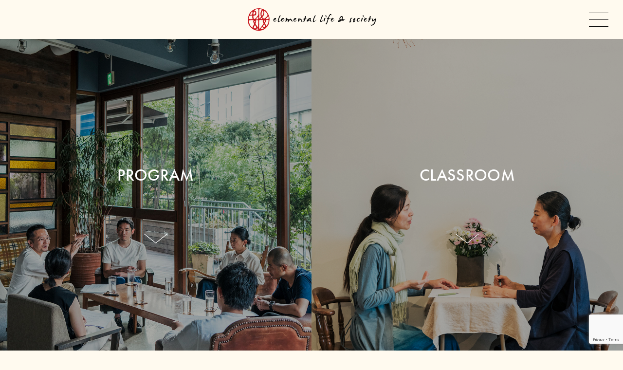

--- FILE ---
content_type: text/html; charset=UTF-8
request_url: https://elementallife.jp/program-classroom/
body_size: 45927
content:
<!DOCTYPE html>
<html dir="ltr" lang="ja" prefix="og: https://ogp.me/ns#">
	<head>
		<meta charset="UTF-8" />
		<meta name="author" content="xxx">
		<meta name="format-detection" content="telephone=no, address=no, email=no">
		<meta name="viewport" content="width=device-width, initial-scale=1"/>

		

		<link rel="pingback" href="https://elementallife.jp/wp/xmlrpc.php" />
		<link rel="shortcut icon" href="https://elementallife.jp/wp/wp-content/themes/els/img/favicon.ico" />
		<link rel="alternate" type="application/rss+xml" title="elemental life &amp; society &#8211; 株式会社el&amp;s RSS Feed" href="https://elementallife.jp/feed/" />
		<link rel="stylesheet" href="https://use.typekit.net/coi8cvg.css">
		<link rel="stylesheet" type="text/css" media="all" href="https://elementallife.jp/wp/wp-content/themes/els/style.css" />
		
		<!-- All in One SEO 4.9.3 - aioseo.com -->
		<title>PROGRAM&amp;CLASSROOM | elemental life &amp; society - 株式会社el&amp;s</title>
	<meta name="robots" content="max-image-preview:large" />
	<link rel="canonical" href="https://elementallife.jp/program-classroom/" />
	<meta name="generator" content="All in One SEO (AIOSEO) 4.9.3" />
		<meta property="og:locale" content="ja_JP" />
		<meta property="og:site_name" content="elemental life &amp; society - 株式会社el&amp;s - ORGANIC &amp; NATURAL、FARM TO TABLEをテーマに、カフェやダイニング、食堂などの店舗プロデュース、運営サポート、マネジメント、 コンサルティング。社食や学食などの企画 、運営受託を行う会社です。また企業向けの人財開発プログラムも承ります。" />
		<meta property="og:type" content="article" />
		<meta property="og:title" content="PROGRAM&amp;CLASSROOM | elemental life &amp; society - 株式会社el&amp;s" />
		<meta property="og:url" content="https://elementallife.jp/program-classroom/" />
		<meta property="article:published_time" content="2018-08-10T08:11:59+00:00" />
		<meta property="article:modified_time" content="2018-11-14T10:42:09+00:00" />
		<meta name="twitter:card" content="summary" />
		<meta name="twitter:title" content="PROGRAM&amp;CLASSROOM | elemental life &amp; society - 株式会社el&amp;s" />
		<script type="application/ld+json" class="aioseo-schema">
			{"@context":"https:\/\/schema.org","@graph":[{"@type":"BreadcrumbList","@id":"https:\/\/elementallife.jp\/program-classroom\/#breadcrumblist","itemListElement":[{"@type":"ListItem","@id":"https:\/\/elementallife.jp#listItem","position":1,"name":"\u30db\u30fc\u30e0","item":"https:\/\/elementallife.jp","nextItem":{"@type":"ListItem","@id":"https:\/\/elementallife.jp\/program-classroom\/#listItem","name":"PROGRAM&#038;\u3000CLASSROOM"}},{"@type":"ListItem","@id":"https:\/\/elementallife.jp\/program-classroom\/#listItem","position":2,"name":"PROGRAM&#038;\u3000CLASSROOM","previousItem":{"@type":"ListItem","@id":"https:\/\/elementallife.jp#listItem","name":"\u30db\u30fc\u30e0"}}]},{"@type":"Organization","@id":"https:\/\/elementallife.jp\/#organization","name":"elemental life & society - \u682a\u5f0f\u4f1a\u793eel&s","description":"ORGANIC & NATURAL\u3001FARM TO TABLE\u3092\u30c6\u30fc\u30de\u306b\u3001\u30ab\u30d5\u30a7\u3084\u30c0\u30a4\u30cb\u30f3\u30b0\u3001\u98df\u5802\u306a\u3069\u306e\u5e97\u8217\u30d7\u30ed\u30c7\u30e5\u30fc\u30b9\u3001\u904b\u55b6\u30b5\u30dd\u30fc\u30c8\u3001\u30de\u30cd\u30b8\u30e1\u30f3\u30c8\u3001 \u30b3\u30f3\u30b5\u30eb\u30c6\u30a3\u30f3\u30b0\u3002\u793e\u98df\u3084\u5b66\u98df\u306a\u3069\u306e\u4f01\u753b \u3001\u904b\u55b6\u53d7\u8a17\u3092\u884c\u3046\u4f1a\u793e\u3067\u3059\u3002\u307e\u305f\u4f01\u696d\u5411\u3051\u306e\u4eba\u8ca1\u958b\u767a\u30d7\u30ed\u30b0\u30e9\u30e0\u3082\u627f\u308a\u307e\u3059\u3002","url":"https:\/\/elementallife.jp\/"},{"@type":"WebPage","@id":"https:\/\/elementallife.jp\/program-classroom\/#webpage","url":"https:\/\/elementallife.jp\/program-classroom\/","name":"PROGRAM&CLASSROOM | elemental life & society - \u682a\u5f0f\u4f1a\u793eel&s","inLanguage":"ja","isPartOf":{"@id":"https:\/\/elementallife.jp\/#website"},"breadcrumb":{"@id":"https:\/\/elementallife.jp\/program-classroom\/#breadcrumblist"},"image":{"@type":"ImageObject","url":"https:\/\/elementallife.jp\/wp\/wp-content\/uploads\/2018\/09\/top_bnr_program.jpg","@id":"https:\/\/elementallife.jp\/program-classroom\/#mainImage","width":600,"height":900},"primaryImageOfPage":{"@id":"https:\/\/elementallife.jp\/program-classroom\/#mainImage"},"datePublished":"2018-08-10T17:11:59+09:00","dateModified":"2018-11-14T19:42:09+09:00"},{"@type":"WebSite","@id":"https:\/\/elementallife.jp\/#website","url":"https:\/\/elementallife.jp\/","name":"elemental life & society - \u682a\u5f0f\u4f1a\u793eel&s","description":"ORGANIC & NATURAL\u3001FARM TO TABLE\u3092\u30c6\u30fc\u30de\u306b\u3001\u30ab\u30d5\u30a7\u3084\u30c0\u30a4\u30cb\u30f3\u30b0\u3001\u98df\u5802\u306a\u3069\u306e\u5e97\u8217\u30d7\u30ed\u30c7\u30e5\u30fc\u30b9\u3001\u904b\u55b6\u30b5\u30dd\u30fc\u30c8\u3001\u30de\u30cd\u30b8\u30e1\u30f3\u30c8\u3001 \u30b3\u30f3\u30b5\u30eb\u30c6\u30a3\u30f3\u30b0\u3002\u793e\u98df\u3084\u5b66\u98df\u306a\u3069\u306e\u4f01\u753b \u3001\u904b\u55b6\u53d7\u8a17\u3092\u884c\u3046\u4f1a\u793e\u3067\u3059\u3002\u307e\u305f\u4f01\u696d\u5411\u3051\u306e\u4eba\u8ca1\u958b\u767a\u30d7\u30ed\u30b0\u30e9\u30e0\u3082\u627f\u308a\u307e\u3059\u3002","inLanguage":"ja","publisher":{"@id":"https:\/\/elementallife.jp\/#organization"}}]}
		</script>
		<!-- All in One SEO -->

<link rel='dns-prefetch' href='//ajax.googleapis.com' />
<link rel='stylesheet' id='wp-block-library-css' href='https://elementallife.jp/wp/wp-includes/css/dist/block-library/style.min.css?ver=6.2.8' type='text/css' media='all' />
<link rel='stylesheet' id='aioseo/css/src/vue/standalone/blocks/table-of-contents/global.scss-css' href='https://elementallife.jp/wp/wp-content/plugins/all-in-one-seo-pack/dist/Lite/assets/css/table-of-contents/global.e90f6d47.css?ver=4.9.3' type='text/css' media='all' />
<link rel='stylesheet' id='classic-theme-styles-css' href='https://elementallife.jp/wp/wp-includes/css/classic-themes.min.css?ver=6.2.8' type='text/css' media='all' />
<style id='global-styles-inline-css' type='text/css'>
body{--wp--preset--color--black: #000000;--wp--preset--color--cyan-bluish-gray: #abb8c3;--wp--preset--color--white: #ffffff;--wp--preset--color--pale-pink: #f78da7;--wp--preset--color--vivid-red: #cf2e2e;--wp--preset--color--luminous-vivid-orange: #ff6900;--wp--preset--color--luminous-vivid-amber: #fcb900;--wp--preset--color--light-green-cyan: #7bdcb5;--wp--preset--color--vivid-green-cyan: #00d084;--wp--preset--color--pale-cyan-blue: #8ed1fc;--wp--preset--color--vivid-cyan-blue: #0693e3;--wp--preset--color--vivid-purple: #9b51e0;--wp--preset--gradient--vivid-cyan-blue-to-vivid-purple: linear-gradient(135deg,rgba(6,147,227,1) 0%,rgb(155,81,224) 100%);--wp--preset--gradient--light-green-cyan-to-vivid-green-cyan: linear-gradient(135deg,rgb(122,220,180) 0%,rgb(0,208,130) 100%);--wp--preset--gradient--luminous-vivid-amber-to-luminous-vivid-orange: linear-gradient(135deg,rgba(252,185,0,1) 0%,rgba(255,105,0,1) 100%);--wp--preset--gradient--luminous-vivid-orange-to-vivid-red: linear-gradient(135deg,rgba(255,105,0,1) 0%,rgb(207,46,46) 100%);--wp--preset--gradient--very-light-gray-to-cyan-bluish-gray: linear-gradient(135deg,rgb(238,238,238) 0%,rgb(169,184,195) 100%);--wp--preset--gradient--cool-to-warm-spectrum: linear-gradient(135deg,rgb(74,234,220) 0%,rgb(151,120,209) 20%,rgb(207,42,186) 40%,rgb(238,44,130) 60%,rgb(251,105,98) 80%,rgb(254,248,76) 100%);--wp--preset--gradient--blush-light-purple: linear-gradient(135deg,rgb(255,206,236) 0%,rgb(152,150,240) 100%);--wp--preset--gradient--blush-bordeaux: linear-gradient(135deg,rgb(254,205,165) 0%,rgb(254,45,45) 50%,rgb(107,0,62) 100%);--wp--preset--gradient--luminous-dusk: linear-gradient(135deg,rgb(255,203,112) 0%,rgb(199,81,192) 50%,rgb(65,88,208) 100%);--wp--preset--gradient--pale-ocean: linear-gradient(135deg,rgb(255,245,203) 0%,rgb(182,227,212) 50%,rgb(51,167,181) 100%);--wp--preset--gradient--electric-grass: linear-gradient(135deg,rgb(202,248,128) 0%,rgb(113,206,126) 100%);--wp--preset--gradient--midnight: linear-gradient(135deg,rgb(2,3,129) 0%,rgb(40,116,252) 100%);--wp--preset--duotone--dark-grayscale: url('#wp-duotone-dark-grayscale');--wp--preset--duotone--grayscale: url('#wp-duotone-grayscale');--wp--preset--duotone--purple-yellow: url('#wp-duotone-purple-yellow');--wp--preset--duotone--blue-red: url('#wp-duotone-blue-red');--wp--preset--duotone--midnight: url('#wp-duotone-midnight');--wp--preset--duotone--magenta-yellow: url('#wp-duotone-magenta-yellow');--wp--preset--duotone--purple-green: url('#wp-duotone-purple-green');--wp--preset--duotone--blue-orange: url('#wp-duotone-blue-orange');--wp--preset--font-size--small: 13px;--wp--preset--font-size--medium: 20px;--wp--preset--font-size--large: 36px;--wp--preset--font-size--x-large: 42px;--wp--preset--spacing--20: 0.44rem;--wp--preset--spacing--30: 0.67rem;--wp--preset--spacing--40: 1rem;--wp--preset--spacing--50: 1.5rem;--wp--preset--spacing--60: 2.25rem;--wp--preset--spacing--70: 3.38rem;--wp--preset--spacing--80: 5.06rem;--wp--preset--shadow--natural: 6px 6px 9px rgba(0, 0, 0, 0.2);--wp--preset--shadow--deep: 12px 12px 50px rgba(0, 0, 0, 0.4);--wp--preset--shadow--sharp: 6px 6px 0px rgba(0, 0, 0, 0.2);--wp--preset--shadow--outlined: 6px 6px 0px -3px rgba(255, 255, 255, 1), 6px 6px rgba(0, 0, 0, 1);--wp--preset--shadow--crisp: 6px 6px 0px rgba(0, 0, 0, 1);}:where(.is-layout-flex){gap: 0.5em;}body .is-layout-flow > .alignleft{float: left;margin-inline-start: 0;margin-inline-end: 2em;}body .is-layout-flow > .alignright{float: right;margin-inline-start: 2em;margin-inline-end: 0;}body .is-layout-flow > .aligncenter{margin-left: auto !important;margin-right: auto !important;}body .is-layout-constrained > .alignleft{float: left;margin-inline-start: 0;margin-inline-end: 2em;}body .is-layout-constrained > .alignright{float: right;margin-inline-start: 2em;margin-inline-end: 0;}body .is-layout-constrained > .aligncenter{margin-left: auto !important;margin-right: auto !important;}body .is-layout-constrained > :where(:not(.alignleft):not(.alignright):not(.alignfull)){max-width: var(--wp--style--global--content-size);margin-left: auto !important;margin-right: auto !important;}body .is-layout-constrained > .alignwide{max-width: var(--wp--style--global--wide-size);}body .is-layout-flex{display: flex;}body .is-layout-flex{flex-wrap: wrap;align-items: center;}body .is-layout-flex > *{margin: 0;}:where(.wp-block-columns.is-layout-flex){gap: 2em;}.has-black-color{color: var(--wp--preset--color--black) !important;}.has-cyan-bluish-gray-color{color: var(--wp--preset--color--cyan-bluish-gray) !important;}.has-white-color{color: var(--wp--preset--color--white) !important;}.has-pale-pink-color{color: var(--wp--preset--color--pale-pink) !important;}.has-vivid-red-color{color: var(--wp--preset--color--vivid-red) !important;}.has-luminous-vivid-orange-color{color: var(--wp--preset--color--luminous-vivid-orange) !important;}.has-luminous-vivid-amber-color{color: var(--wp--preset--color--luminous-vivid-amber) !important;}.has-light-green-cyan-color{color: var(--wp--preset--color--light-green-cyan) !important;}.has-vivid-green-cyan-color{color: var(--wp--preset--color--vivid-green-cyan) !important;}.has-pale-cyan-blue-color{color: var(--wp--preset--color--pale-cyan-blue) !important;}.has-vivid-cyan-blue-color{color: var(--wp--preset--color--vivid-cyan-blue) !important;}.has-vivid-purple-color{color: var(--wp--preset--color--vivid-purple) !important;}.has-black-background-color{background-color: var(--wp--preset--color--black) !important;}.has-cyan-bluish-gray-background-color{background-color: var(--wp--preset--color--cyan-bluish-gray) !important;}.has-white-background-color{background-color: var(--wp--preset--color--white) !important;}.has-pale-pink-background-color{background-color: var(--wp--preset--color--pale-pink) !important;}.has-vivid-red-background-color{background-color: var(--wp--preset--color--vivid-red) !important;}.has-luminous-vivid-orange-background-color{background-color: var(--wp--preset--color--luminous-vivid-orange) !important;}.has-luminous-vivid-amber-background-color{background-color: var(--wp--preset--color--luminous-vivid-amber) !important;}.has-light-green-cyan-background-color{background-color: var(--wp--preset--color--light-green-cyan) !important;}.has-vivid-green-cyan-background-color{background-color: var(--wp--preset--color--vivid-green-cyan) !important;}.has-pale-cyan-blue-background-color{background-color: var(--wp--preset--color--pale-cyan-blue) !important;}.has-vivid-cyan-blue-background-color{background-color: var(--wp--preset--color--vivid-cyan-blue) !important;}.has-vivid-purple-background-color{background-color: var(--wp--preset--color--vivid-purple) !important;}.has-black-border-color{border-color: var(--wp--preset--color--black) !important;}.has-cyan-bluish-gray-border-color{border-color: var(--wp--preset--color--cyan-bluish-gray) !important;}.has-white-border-color{border-color: var(--wp--preset--color--white) !important;}.has-pale-pink-border-color{border-color: var(--wp--preset--color--pale-pink) !important;}.has-vivid-red-border-color{border-color: var(--wp--preset--color--vivid-red) !important;}.has-luminous-vivid-orange-border-color{border-color: var(--wp--preset--color--luminous-vivid-orange) !important;}.has-luminous-vivid-amber-border-color{border-color: var(--wp--preset--color--luminous-vivid-amber) !important;}.has-light-green-cyan-border-color{border-color: var(--wp--preset--color--light-green-cyan) !important;}.has-vivid-green-cyan-border-color{border-color: var(--wp--preset--color--vivid-green-cyan) !important;}.has-pale-cyan-blue-border-color{border-color: var(--wp--preset--color--pale-cyan-blue) !important;}.has-vivid-cyan-blue-border-color{border-color: var(--wp--preset--color--vivid-cyan-blue) !important;}.has-vivid-purple-border-color{border-color: var(--wp--preset--color--vivid-purple) !important;}.has-vivid-cyan-blue-to-vivid-purple-gradient-background{background: var(--wp--preset--gradient--vivid-cyan-blue-to-vivid-purple) !important;}.has-light-green-cyan-to-vivid-green-cyan-gradient-background{background: var(--wp--preset--gradient--light-green-cyan-to-vivid-green-cyan) !important;}.has-luminous-vivid-amber-to-luminous-vivid-orange-gradient-background{background: var(--wp--preset--gradient--luminous-vivid-amber-to-luminous-vivid-orange) !important;}.has-luminous-vivid-orange-to-vivid-red-gradient-background{background: var(--wp--preset--gradient--luminous-vivid-orange-to-vivid-red) !important;}.has-very-light-gray-to-cyan-bluish-gray-gradient-background{background: var(--wp--preset--gradient--very-light-gray-to-cyan-bluish-gray) !important;}.has-cool-to-warm-spectrum-gradient-background{background: var(--wp--preset--gradient--cool-to-warm-spectrum) !important;}.has-blush-light-purple-gradient-background{background: var(--wp--preset--gradient--blush-light-purple) !important;}.has-blush-bordeaux-gradient-background{background: var(--wp--preset--gradient--blush-bordeaux) !important;}.has-luminous-dusk-gradient-background{background: var(--wp--preset--gradient--luminous-dusk) !important;}.has-pale-ocean-gradient-background{background: var(--wp--preset--gradient--pale-ocean) !important;}.has-electric-grass-gradient-background{background: var(--wp--preset--gradient--electric-grass) !important;}.has-midnight-gradient-background{background: var(--wp--preset--gradient--midnight) !important;}.has-small-font-size{font-size: var(--wp--preset--font-size--small) !important;}.has-medium-font-size{font-size: var(--wp--preset--font-size--medium) !important;}.has-large-font-size{font-size: var(--wp--preset--font-size--large) !important;}.has-x-large-font-size{font-size: var(--wp--preset--font-size--x-large) !important;}
.wp-block-navigation a:where(:not(.wp-element-button)){color: inherit;}
:where(.wp-block-columns.is-layout-flex){gap: 2em;}
.wp-block-pullquote{font-size: 1.5em;line-height: 1.6;}
</style>
<link rel='stylesheet' id='contact-form-7-css' href='https://elementallife.jp/wp/wp-content/plugins/contact-form-7/includes/css/styles.css?ver=5.8.7' type='text/css' media='all' />
<script type='text/javascript' src='https://ajax.googleapis.com/ajax/libs/jquery/3.3.1/jquery.min.js' id='jquery-js'></script>
<link rel='shortlink' href='https://elementallife.jp/?p=15' />

		<script>
		  /*(function(i,s,o,g,r,a,m){i['GoogleAnalyticsObject']=r;i[r]=i[r]||function(){
		  (i[r].q=i[r].q||[]).push(arguments)},i[r].l=1*new Date();a=s.createElement(o),
		  m=s.getElementsByTagName(o)[0];a.async=1;a.src=g;m.parentNode.insertBefore(a,m)
		  })(window,document,'script','https://www.google-analytics.com/analytics.js','ga');
		  ga('create', 'UA-xxxxxxxx-1', 'auto');
			ga('send', 'pageview');
			*/
		</script>
	</head>

	<body class="page-template page-template-pages page-template-programandclassroom-page page-template-pagesprogramandclassroom-page-php page page-id-15 pc">
		<div class="wrapper">
			<header>
				<h1 class="logo">
					<a href="https://elementallife.jp/">
						<img src="https://elementallife.jp/wp/wp-content/themes/els/img/logo1.svg" alt="elemental life &amp; society &#8211; 株式会社el&amp;s" />
					</a>
				</h1>

				<nav class="gnav_container">
										<ul class="gnav_list">
											  <li class="clearfix">
					    <a href="https://elementallife.jp/about-us/">
								<div class="frame">
																		<img src="https://elementallife.jp/wp/wp-content/uploads/2018/09/top_bnr_about-500x500.jpg" alt="ABOUT US" />
																	</div>
								<p class="title">ABOUT US</p>
								<p class="subtitle">私たちのこと</p>
					    </a>
					  </li>
										  <li class="clearfix">
					    <a href="https://elementallife.jp/works/">
								<div class="frame">
																		<img src="https://elementallife.jp/wp/wp-content/uploads/2018/11/DSC_7015-500x500.jpg" alt="WORKS&　VOICES" />
																	</div>
								<p class="title">WORKS&<br />VOICES</p>
								<p class="subtitle">私たちが手がけてきたことと、<br />
新しい動き</p>
					    </a>
					  </li>
										  <li class="clearfix">
					    <a href="https://elementallife.jp/partner/">
								<div class="frame">
																		<img src="https://elementallife.jp/wp/wp-content/uploads/2018/11/DSC_6431-500x500.jpg" alt="PARTNER" />
																	</div>
								<p class="title">PARTNER</p>
								<p class="subtitle">ともに分かちあう仲間のこと</p>
					    </a>
					  </li>
										  <li class="clearfix">
					    <a href="https://elementallife.jp/produce-contract-food-service/">
								<div class="frame">
																		<img src="https://elementallife.jp/wp/wp-content/uploads/2018/09/top_bnr_produce-500x500.jpg" alt="PRODUCE&　CONTRACT　FOOD SERVICE" />
																	</div>
								<p class="title">PRODUCE&<br />CONTRACT<br />FOOD SERVICE</p>
								<p class="subtitle">プロデュースや<br />
オペレーションサポート<br />
運営受託のこと</p>
					    </a>
					  </li>
										  <li class="clearfix">
					    <a href="https://elementallife.jp/program-classroom/">
								<div class="frame">
																		<img src="https://elementallife.jp/wp/wp-content/uploads/2018/09/top_bnr_program-500x500.jpg" alt="PROGRAM&　CLASSROOM" />
																	</div>
								<p class="title">PROGRAM&<br />CLASSROOM</p>
								<p class="subtitle">法人向け人財開発プログラム<br />
オーガニックな<br />
「在り方」ビジネスのこと</p>
					    </a>
					  </li>
										</ul>
				</nav>

				<div class="menu">
					<span class="menu_bar"></span>
					<span class="menu_bar"></span>
					<span class="menu_bar"></span>
				</div>
			</header>

<div id="barba-wrapper">
	<div class="barba-container" data-namespace="programclassroom_page">

		<article class="programclassroom_page">
					<section class="main_visual parallax_container">
								<div class="pattern parallax" data-friction="0.28" data-direction="true">
										<div class="halfscreen2 left mask">
						<a href="#program" class="smooth_scroll">
							<img class="lazyload" data-src="https://elementallife.jp/wp/wp-content/uploads/2018/09/program1.jpg" alt="" />
							<p class="copy tblr_center parallax" data-friction="0.08" data-direction="true">PROGRAM</p>
						</a>
					</div>
					<div class="halfscreen2 right mask">
						<a href="#classroom" class="smooth_scroll">
							<img class="lazyload" data-src="https://elementallife.jp/wp/wp-content/uploads/2018/11/DSC_6975-1.jpg" alt="" />
							<p class="copy tblr_center parallax" data-friction="0.08" data-direction="true">CLASSROOM</p>
						</a>
					</div>
									</div>
			</section>

			<section id="program">
				<div class="fade_container transform">
					<h3 class="sec_title">PROGRAM</h3>
				</div>
									<div class="lead container2 fade_container">
						<p class="description">＜マインドフルカフェ＞とは、el&s代表の塚本サイコと、とんがりチーム研究所を主宰する<br />
AKIが提案する、これまでの業界常識を超える人財開発プログラムです。<br />
社員一人ひとりが、自らの原点に立ち返り、“在り方”と向き合い、仕事やお客様との関係を<br />
有機的につなぎなおすことにより、ジブン発の新しい時代の働き方を引き出します。</p>
						<div class="help content">
							<h4 class="title">プログラム構成</h4>
														<table>
								<tbody>
																	<tr>
										<td class="description">第一話：私のストーリー ／ 私自身のオーガニックな“在り方”を見つける</td>
									</tr>
																	<tr>
										<td class="description">第二話：私とあなたのストーリー  ／ ある商品・サービスを通じて私とあなた（顧客）をつなぐ</td>
									</tr>
																	<tr>
										<td class="description">第三話：私たちのストーリー ／ チームでそれぞれのストーリーを共有し、深める</td>
									</tr>
																</tbody>
							</table>
														<p class="comment">※１チーム３～９名、７～８時間で完結するプログラムが標準形。スタッフの勤務形態等に合わせて、一話ずつ２時間半に分け実施する、全３回のプログラムも可能。</p>
						</div>
					</div>

					<div class="row clearfix scroll_container">
						<div class="title_container column fade_container transform">
							<h4 class="title">A FEATURE STORY</h4>
							<p class="copy">これからの企業に必要な、<br />
「個」と「組織」が対等である人財開発とは？</p>
						</div>

						<div class="image_container column right scroll_follow fade_container">
							<div class="swiper-container swiper1">
								<div class="swiper-wrapper">
																											<div class="swiper-slide">
										<img src="https://elementallife.jp/wp/wp-content/uploads/2018/09/program1.jpg" width="600" height="900" alt="" />
									</div>
																		<div class="swiper-slide">
										<img src="https://elementallife.jp/wp/wp-content/uploads/2018/09/program2.jpg" width="600" height="900" alt="" />
									</div>
																		<div class="swiper-slide">
										<img src="https://elementallife.jp/wp/wp-content/uploads/2018/09/program3.jpg" width="600" height="900" alt="" />
									</div>
																		<div class="swiper-slide">
										<img src="https://elementallife.jp/wp/wp-content/uploads/2018/09/program4.jpg" width="600" height="900" alt="" />
									</div>
																		<div class="swiper-slide">
										<img src="https://elementallife.jp/wp/wp-content/uploads/2018/09/program5.jpg" width="600" height="900" alt="" />
									</div>
																		<div class="swiper-slide">
										<img src="https://elementallife.jp/wp/wp-content/uploads/2018/09/program6.jpg" width="600" height="900" alt="" />
									</div>
																										</div>
								<div class="swiper-pagination"></div>
							</div>
						</div>

						<div class="text_container column fade_container">
															<div class="description">
																		<h5 class="heading">企業が、働く人の「ありのまま」を、<br />
いかに解放できるか。</h5>
									<p>今、企業が直面する大きな危機のひとつ、それは働く人たちが、“私”という存在と、仕事や商品・サービスとの、意味ある接点を見い出せなくなっていることではないでしょうか。一方で、これからの時代は「個」が大事だと、当たり前のように言われます。ただその「個」とは、いったい何でしょう？<br />
<br />
「これまで僕が、大手企業向けの人財および組織開発で取り組んできた中で感じていた壁があるんです」というのは、とんがりチーム®研究所主宰のAKIさん。日・米の大手企業で人事や人財開発の仕事を経て、組織開発支援のコンサルティング会社に勤務。現在は地域の企業や自治体、NPOなどの比較的規模が小さいチームを主な支援先としています。<br />
<br />
「彼らには、“組織としてこうあるべき”という前提が強くあります。なので「個」に着目しすぎてしまうと、企業との価値観が一致せず、マイナスに動くリスクもある。でも、その枠組みを取り払わないかぎり、新しい企業の在り方は実現しないだろうな、とも思っていました」<br />
<br />
2018年初めに藤野で開かれた個人プロジェクト発表会で、塚本さんと知り合い意気投合。「塚本さんが実現しようとしている世界と、ものすごく近いなぁと。それは一言にすれば、ビジネスの原点は、送り手である私の想いや技術を、商品・サービスにして、受け手であるあなたに届け、そこで得られた満足や信用がお金として返されるという交換プロセスにあるということ。これは、企業ビジネスであろうと、個人ビジネスであろうと不変の原理ですよね」<br />
<br />
そんなふたりの共通した思いが結実して生まれた、企業ビジネスの特性を踏まえた人財開発プログラムが「マインドフルカフェ」です。「新しいマインドで、世の中への貢献と収益の確保を両立しようとしている企業や経営者は少なくない。そういう人たちの後押しができたらいいなと思っています」<br />
<br />
これまでの人財開発との大きな違いはいかに「個」を解放するか、ということ。「企業が、働く人のありのままを、どれだけ活かせるか。こうあるべき、というのを前提に置かず、その人本来のよさを深められるか。僕らの役割は、その介添えだと思っています」</p>
																		<h5 class="heading">参加者が感じた、<br />
仕事、顧客、チームへの覚醒。</h5>
									<p>プログラムは３話で構成され「私」「私とあなた」「私たち」をベースに、ストーリーを組み立てます。今回の参加者は４人。マインドフル“カフェ”と冠するだけあり、かしこまった雰囲気は皆無。美しい光がたっぷり差し込む空間で、ゆったりとしたソファを丸く囲み、リラックスしたムードではじまります。<br />
<br />
AKIさんから簡単なオリエンテーションのあとは、主役である参加者が個人ワークに取り組んだり、順番に語りあう時間が続きます。基本的にAKIさんと塚本さんの役目は、参加者の考えや言葉を引き出すことに徹すること。<br />
<br />
まずは、問いを通して自分の深い“核”の部分を掘り下げていきます。プログラムの途中、思わず感極まって涙ぐんでしまった参加者のひとりは、全プログラムを終えたあとこのように振り返ります。<br />
<br />
「仕事への向き合い方が、目覚めさせられた気がします。自分自身の原点を改めて見つめ知ることで、誰にどんな価値を届けていきたいのかを明確に意識する事が出来るようになり、取り組む姿勢も、心も少し強く前向きになりました」<br />
<br />
またチームとしておたがいの理解が深まる、とてもいい機会でもあったといいます。「普段言葉にしないことを、あえて言葉で表現すること。すごく難しいけれど、客観視することで自分の課題に気づいたり、チームが共感したり、質問しあえる場であったこと。本当に良い体験をさせていただいたと思います」<br />
<br />
社員がそうした「目覚め」を得ることが、ひいては企業にとって大きな利益をもたらすことは、自明の理。「必要なのは『組織だから…』という線引きを、勇気をもって外すこと」とAKIさん。<br />
<br />
　ビジネスの原点を軸に深く考えていけば、それを実現していく場である組織との接点は、かならず見つかるし、それは企業としての在り方にもいい作用をもたらす。「やがて、このマインドフルカフェが企業社会の新しい在り方を創り出す橋渡し役を果たすことにきっとなる。私たちはそう信じています」</p>
																	</div>
													</div>
					</div>

							</section>

			<section id="classroom">
				<div class="fade_container transform">
					<h3 class="sec_title">CLASSROOM</h3>
				</div>
									<div class="lead container2 fade_container">
						<p class="description">オーガニックな「在り方」で、氣の澄む生き方をデザインする ― whole living design ―  <br />
ビジネス、食育、生き方などをテーマにしたクラスルームを各地で開講いたします。<br />
女性起業、社会起業、地域起業、個人事業主や飲食店、中小企業の経営者の方などに向け、<br />
職と食と住の価値観を一致させる身の丈ビジネスから、これからの生き方・在り方まで。<br />
オーガニックな視点で、多様な場面、プロセスの支援を行います。</p>

						<div class="constitution content">
							<h4 class="title">プログラム構成：「在り方」ビジネス講座</h4>
							<div class="pre_seminar">
								<h5 class="sub_title">◯プレセミナー　まず、在り方からはじめましょう</h5>
																<table>
									<tbody>
																			<tr>
											<td class="description">ワークにもライフにも役立つオーガニックな在り方レッスン</td>
										</tr>
																		</tbody>
								</table>
															</div>

							<div class="seminar">
								<h5 class="sub_title">◯本講座　在り方が経済を支えるデザインを考えましょう</h5>
																<table>
									<tbody>
																			<tr>
											<td class="description">第一回：コンセプト＆ヴィジョン　そこから立ち昇る　あなたの「使命」</td>
										</tr>
																			<tr>
											<td class="description">第二回：立ち居振る舞いとコミュニケーション　「在り方」マーケティング論</td>
										</tr>
																			<tr>
											<td class="description">第三回：最小限にて最大限を成す　お金と時間　「在り方」マネタイズ</td>
										</tr>
																			<tr>
											<td class="description">第四回：マイプロジェクト発表</td>
										</tr>
																		</tbody>
								</table>
																<p class="comment">全講座終了後、受講生へは「成長の記録」が贈られます。<br />
<br />
標準形は月1回の全4回開催（プレセミナーを入れて全5回）。<br />
合宿形式、ONE DAY講座などのカスタマイズも可能。</p>
							</div>
						</div>
					</div>

					<div class="row clearfix scroll_container">
						<div class="title_container column fade_container transform">
							<h4 class="title">A FEATURE STORY</h4>
							<p class="copy">氣の澄むように生きる、オーガニックな「在り方」</p>
						</div>

						<div class="image_container column right scroll_follow fade_container">
							<div class="swiper-container swiper2">
								<div class="swiper-wrapper">
																											<div class="swiper-slide">
										<img src="https://elementallife.jp/wp/wp-content/uploads/2018/11/DSC_6749-1.jpg" width="600" height="900" alt="" />
									</div>
																		<div class="swiper-slide">
										<img src="https://elementallife.jp/wp/wp-content/uploads/2018/11/DSC_6957-1.jpg" width="600" height="900" alt="" />
									</div>
																		<div class="swiper-slide">
										<img src="https://elementallife.jp/wp/wp-content/uploads/2018/11/DSC_7015-1.jpg" width="600" height="900" alt="" />
									</div>
																		<div class="swiper-slide">
										<img src="https://elementallife.jp/wp/wp-content/uploads/2018/11/DSC_6860-1.jpg" width="600" height="900" alt="" />
									</div>
																										</div>
								<div class="swiper-pagination"></div>
							</div>
						</div>

						<div class="text_container column fade_container transform">
															<div class="description">
																		<h5 class="heading">人はどこでどう暮らしたって、<br />
思ったすべてを叶えられる。</h5>
									<p>どこに住んで、何を食べて暮らし、どんなふうに働くのか。どこに価値を見出して生きていくのか。私たちは日々選択をするなかで、それぞれの悩みにぶちあたり、何かのヒントを、外に求めながら生きています。<br />
<br />
オーガニックな「在り方」で、氣の澄む生き方をデザインする ― whole living design ―  塚本さんはこのテーマを掲げ、個人事業主や飲食店、中小企業の経営者の方などに向けた「在り方講座」を開講しています。<br />
<br />
きっかけのひとつとなったのは、神奈川県と山梨県の県境、旧藤野町への移住。山が育む、手つかずの自然。持続可能なまちづくりを、市民が自ら進めていくコミュニティ。ここで暮らすにつれ感じたのは「人はその気にさえなれば、どこでどう暮らしたって、思ったことのすべてを叶えられる」ということでした。塚本さんは言います。<br />
<br />
「生業としてサスティナブルな経済が回るというのも、とても重要なポイント。その人がその『在り方』次第で、人生はいかようにもデザインできる。自分なりのスタイルやモデルを生み出し、世界の色を塗り替えることだってできる。それを可能にする唯一の枠組みが、仲間や人生の先輩、勇気づけや励ましをくれるコミュニティの存在ではないかと感じているんです」</p>
																		<h5 class="heading">何をやってもブレない、<br />
「在り方」を身にまとう。</h5>
									<p>同じ想いを抱く者が集えば、対話が生まれ、気づきが生まれる。この講座には各地から「暮らしも仕事もバランスを大事にし、自分らしく在りたい」という動機を携えた人たちが、たくさん集まってきます。<br />
<br />
例えば、山梨で珈琲焙煎をしている方、栃木で農園と料理を掛け合わせたビジネスをしている方。葉山でアロマヒーリングサロンを営む方、そしてもちろん、カフェや料理店を営む方など。<br />
<br />
「そんな彼らには、HOW？（どうやって）の前に、とことんWHY？（なぜ）を、自らに問い続けるよう促します。なぜ、それを行うのか？なぜ、そのことを伝えたいのか？」<br />
<br />
そうして内なる声から導き出されていく『使命』に従いながら、身につくというより、身にまとう、という感覚で日々の選択をし、行動します。それこそが「在り方」。生き様ともいえるその人の姿勢や態度となり、表現されていくのです。<br />
<br />
「なぜ？から発想されているから、何をやってもブレない。ビジネスにおいて数多くぶちあたる壁、瞬時の決断の場面場面に役立つツールであり、あなたの右腕、となって有能に機能してくれることでしょう。私が20年間、カフェ女将道から導き出したその実感のすべてを、講座や対話を通じて、余すところなくお伝えしようと思っています」</p>
																	</div>
													</div>
					</div>
							</section>

			<section id="contact" class="contact">
				<div class="contact_container fade_container">
					<h3 class="title">CONTACT</h3>
					<div class="row clearfix">
						<div class="column">
							<p class="description">「マインドフルカフェ」「オーガニックな『在り方』講座』に興味を抱いてくださった企業や団体、個人のみなさま。数あるプログラム＆講座の中から、扉を叩いてくださったことに感謝致します。まずはお気軽にお問い合わせいただければ、詳細のご説明・ご案内を致します。各地各所での開催も承ります。良きご縁となりますよう。</p>
						</div>
						<div class="column">
							
<div class="wpcf7 no-js" id="wpcf7-f46-p15-o1" lang="ja" dir="ltr">
<div class="screen-reader-response"><p role="status" aria-live="polite" aria-atomic="true"></p> <ul></ul></div>
<form action="/program-classroom/#wpcf7-f46-p15-o1" method="post" class="wpcf7-form init" aria-label="コンタクトフォーム" novalidate="novalidate" data-status="init">
<div style="display: none;">
<input type="hidden" name="_wpcf7" value="46" />
<input type="hidden" name="_wpcf7_version" value="5.8.7" />
<input type="hidden" name="_wpcf7_locale" value="ja" />
<input type="hidden" name="_wpcf7_unit_tag" value="wpcf7-f46-p15-o1" />
<input type="hidden" name="_wpcf7_container_post" value="15" />
<input type="hidden" name="_wpcf7_posted_data_hash" value="" />
<input type="hidden" name="_wpcf7_recaptcha_response" value="" />
</div>
<p><label> お名前（<span class="required">*</span>）<br />
<span class="wpcf7-form-control-wrap" data-name="your-name"><input size="40" class="wpcf7-form-control wpcf7-text wpcf7-validates-as-required" aria-required="true" aria-invalid="false" value="" type="text" name="your-name" /></span> </label>
</p>
<p><label> 返信用メールアドレス（<span class="required">*</span>）<br />
<span class="wpcf7-form-control-wrap" data-name="your-email"><input size="40" class="wpcf7-form-control wpcf7-email wpcf7-validates-as-required wpcf7-text wpcf7-validates-as-email" aria-required="true" aria-invalid="false" value="" type="email" name="your-email" /></span> </label>
</p>
<p><label> お問い合わせ種類（<span class="required">*</span>）<br />
<span class="wpcf7-form-control-wrap" data-name="your-type"><select class="wpcf7-form-control wpcf7-select wpcf7-validates-as-required" aria-required="true" aria-invalid="false" name="your-type"><option value="">選択してください</option><option value="プロデュース、運営受託について">プロデュース、運営受託について</option><option value="法人向け人材開発プログラムについて">法人向け人材開発プログラムについて</option><option value="「在り方」ビジネス講座について">「在り方」ビジネス講座について</option><option value="その他">その他</option></select></span></label>
</p>
<p><label> お問い合わせ内容<br />
<span class="wpcf7-form-control-wrap" data-name="your-message"><textarea cols="40" rows="10" class="wpcf7-form-control wpcf7-textarea" aria-invalid="false" name="your-message"></textarea></span> </label>
</p>
<p><span class="wpcf7-form-control-wrap" data-name="acceptance-41"><span class="wpcf7-form-control wpcf7-acceptance"><span class="wpcf7-list-item"><label><input type="checkbox" name="acceptance-41" value="1" aria-invalid="false" /><span class="wpcf7-list-item-label"><a href="https://elementallife.jp/wp/privacy-policy/">プライバシーポリシー</a>に同意します</span></label></span></span></span>
</p>
<p><input class="wpcf7-form-control wpcf7-submit has-spinner" type="submit" value="送信" />
</p><div class="wpcf7-response-output" aria-hidden="true"></div>
</form>
</div>
						</div>
					</div>
				</div>
			</section>
				</article>

	</div>
</div>

	<footer>
		<div class="footer_container">

			<nav class="fnav_container">
				<ul id="menu-fnav" class="footer_list list clearfix"><li id="menu-item-28" class="menu-item menu-item-type-post_type menu-item-object-page menu-item-home menu-item-28"><a href="https://elementallife.jp/">TOP</a></li>
<li id="menu-item-29" class="menu-item menu-item-type-post_type menu-item-object-page menu-item-29"><a href="https://elementallife.jp/about-us/">ABOUT US</a></li>
<li id="menu-item-30" class="menu-item menu-item-type-post_type menu-item-object-page menu-item-30"><a href="https://elementallife.jp/works/">WORKS &#038; VOICES</a></li>
<li id="menu-item-31" class="menu-item menu-item-type-post_type menu-item-object-page menu-item-31"><a href="https://elementallife.jp/partner/">PARTNER</a></li>
<li id="menu-item-34" class="menu-item menu-item-type-post_type menu-item-object-page menu-item-34"><a href="https://elementallife.jp/produce-contract-food-service/">PRODUCE &#038; <br>CONTRACT <br>FOOD SERVICE</a></li>
<li id="menu-item-32" class="menu-item menu-item-type-post_type menu-item-object-page current-menu-item page_item page-item-15 current_page_item menu-item-32"><a href="https://elementallife.jp/program-classroom/" aria-current="page">PROGRAM &#038; <br>CLASSROOM</a></li>
<li id="menu-item-33" class="menu-item menu-item-type-post_type menu-item-object-page menu-item-privacy-policy menu-item-33"><a rel="privacy-policy" href="https://elementallife.jp/privacy-policy/">PRIVACY POLICY</a></li>
</ul>			</nav>

			<!-- <ul class="sns_list list clearfix">
				<li class="instagram"><a href="#" target="_blank"><img src="https://elementallife.jp/wp/wp-content/themes/els/img/icon_instagram.svg" width="16" height="16" alt="Instagram"></a></li>
				<li class="twitter"><a href="#" target="_blank"><img src="https://elementallife.jp/wp/wp-content/themes/els/img/icon_twitter.svg" width="16" height="16" alt="Twitter"></a></li>
				<li class="facebook"><a href="#" target="_blank"><img src="https://elementallife.jp/wp/wp-content/themes/els/img/icon_facebook.svg" width="16" height="16" alt="Facebook"></a></li>
			</ul> -->
			<small class="copyright">©elemental life & society</small>
			<button type="button" class="scrolltop"><img src="https://elementallife.jp/wp/wp-content/themes/els/img/scrolltop.svg" width="28" height="28" alt="Scroll Top"></button>
		</div>
	</footer>
</div><!-- #wrapper -->

<script type='text/javascript' src='https://elementallife.jp/wp/wp-content/plugins/contact-form-7/includes/swv/js/index.js?ver=5.8.7' async charset='UTF-8' id='swv-js'></script>
<script type='text/javascript' id='contact-form-7-js-extra'>
/* <![CDATA[ */
var wpcf7 = {"api":{"root":"https:\/\/elementallife.jp\/wp-json\/","namespace":"contact-form-7\/v1"}};
/* ]]> */
</script>
<script type='text/javascript' src='https://elementallife.jp/wp/wp-content/plugins/contact-form-7/includes/js/index.js?ver=5.8.7' async charset='UTF-8' id='contact-form-7-js'></script>
<script type='text/javascript' src='https://www.google.com/recaptcha/api.js?render=6LcZbIomAAAAAGuhCK3ON9ngtQ9oYtSB8mc1pSAd&#038;ver=3.0' async charset='UTF-8' id='google-recaptcha-js'></script>
<script type='text/javascript' src='https://elementallife.jp/wp/wp-includes/js/dist/vendor/wp-polyfill-inert.min.js?ver=3.1.2' async charset='UTF-8' id='wp-polyfill-inert-js'></script>
<script type='text/javascript' src='https://elementallife.jp/wp/wp-includes/js/dist/vendor/regenerator-runtime.min.js?ver=0.13.11' async charset='UTF-8' id='regenerator-runtime-js'></script>
<script type='text/javascript' src='https://elementallife.jp/wp/wp-includes/js/dist/vendor/wp-polyfill.min.js?ver=3.15.0' async charset='UTF-8' id='wp-polyfill-js'></script>
<script type='text/javascript' id='wpcf7-recaptcha-js-extra'>
/* <![CDATA[ */
var wpcf7_recaptcha = {"sitekey":"6LcZbIomAAAAAGuhCK3ON9ngtQ9oYtSB8mc1pSAd","actions":{"homepage":"homepage","contactform":"contactform"}};
/* ]]> */
</script>
<script type='text/javascript' src='https://elementallife.jp/wp/wp-content/plugins/contact-form-7/modules/recaptcha/index.js?ver=5.8.7' async charset='UTF-8' id='wpcf7-recaptcha-js'></script>
<script src="https://elementallife.jp/wp/wp-content/themes/els/js/libs.js" defer></script>
<script src="https://elementallife.jp/wp/wp-content/themes/els/js/config.js" defer></script>

</body>
</html>


--- FILE ---
content_type: text/html; charset=utf-8
request_url: https://www.google.com/recaptcha/api2/anchor?ar=1&k=6LcZbIomAAAAAGuhCK3ON9ngtQ9oYtSB8mc1pSAd&co=aHR0cHM6Ly9lbGVtZW50YWxsaWZlLmpwOjQ0Mw..&hl=en&v=PoyoqOPhxBO7pBk68S4YbpHZ&size=invisible&anchor-ms=20000&execute-ms=30000&cb=9niwvc63auiu
body_size: 48594
content:
<!DOCTYPE HTML><html dir="ltr" lang="en"><head><meta http-equiv="Content-Type" content="text/html; charset=UTF-8">
<meta http-equiv="X-UA-Compatible" content="IE=edge">
<title>reCAPTCHA</title>
<style type="text/css">
/* cyrillic-ext */
@font-face {
  font-family: 'Roboto';
  font-style: normal;
  font-weight: 400;
  font-stretch: 100%;
  src: url(//fonts.gstatic.com/s/roboto/v48/KFO7CnqEu92Fr1ME7kSn66aGLdTylUAMa3GUBHMdazTgWw.woff2) format('woff2');
  unicode-range: U+0460-052F, U+1C80-1C8A, U+20B4, U+2DE0-2DFF, U+A640-A69F, U+FE2E-FE2F;
}
/* cyrillic */
@font-face {
  font-family: 'Roboto';
  font-style: normal;
  font-weight: 400;
  font-stretch: 100%;
  src: url(//fonts.gstatic.com/s/roboto/v48/KFO7CnqEu92Fr1ME7kSn66aGLdTylUAMa3iUBHMdazTgWw.woff2) format('woff2');
  unicode-range: U+0301, U+0400-045F, U+0490-0491, U+04B0-04B1, U+2116;
}
/* greek-ext */
@font-face {
  font-family: 'Roboto';
  font-style: normal;
  font-weight: 400;
  font-stretch: 100%;
  src: url(//fonts.gstatic.com/s/roboto/v48/KFO7CnqEu92Fr1ME7kSn66aGLdTylUAMa3CUBHMdazTgWw.woff2) format('woff2');
  unicode-range: U+1F00-1FFF;
}
/* greek */
@font-face {
  font-family: 'Roboto';
  font-style: normal;
  font-weight: 400;
  font-stretch: 100%;
  src: url(//fonts.gstatic.com/s/roboto/v48/KFO7CnqEu92Fr1ME7kSn66aGLdTylUAMa3-UBHMdazTgWw.woff2) format('woff2');
  unicode-range: U+0370-0377, U+037A-037F, U+0384-038A, U+038C, U+038E-03A1, U+03A3-03FF;
}
/* math */
@font-face {
  font-family: 'Roboto';
  font-style: normal;
  font-weight: 400;
  font-stretch: 100%;
  src: url(//fonts.gstatic.com/s/roboto/v48/KFO7CnqEu92Fr1ME7kSn66aGLdTylUAMawCUBHMdazTgWw.woff2) format('woff2');
  unicode-range: U+0302-0303, U+0305, U+0307-0308, U+0310, U+0312, U+0315, U+031A, U+0326-0327, U+032C, U+032F-0330, U+0332-0333, U+0338, U+033A, U+0346, U+034D, U+0391-03A1, U+03A3-03A9, U+03B1-03C9, U+03D1, U+03D5-03D6, U+03F0-03F1, U+03F4-03F5, U+2016-2017, U+2034-2038, U+203C, U+2040, U+2043, U+2047, U+2050, U+2057, U+205F, U+2070-2071, U+2074-208E, U+2090-209C, U+20D0-20DC, U+20E1, U+20E5-20EF, U+2100-2112, U+2114-2115, U+2117-2121, U+2123-214F, U+2190, U+2192, U+2194-21AE, U+21B0-21E5, U+21F1-21F2, U+21F4-2211, U+2213-2214, U+2216-22FF, U+2308-230B, U+2310, U+2319, U+231C-2321, U+2336-237A, U+237C, U+2395, U+239B-23B7, U+23D0, U+23DC-23E1, U+2474-2475, U+25AF, U+25B3, U+25B7, U+25BD, U+25C1, U+25CA, U+25CC, U+25FB, U+266D-266F, U+27C0-27FF, U+2900-2AFF, U+2B0E-2B11, U+2B30-2B4C, U+2BFE, U+3030, U+FF5B, U+FF5D, U+1D400-1D7FF, U+1EE00-1EEFF;
}
/* symbols */
@font-face {
  font-family: 'Roboto';
  font-style: normal;
  font-weight: 400;
  font-stretch: 100%;
  src: url(//fonts.gstatic.com/s/roboto/v48/KFO7CnqEu92Fr1ME7kSn66aGLdTylUAMaxKUBHMdazTgWw.woff2) format('woff2');
  unicode-range: U+0001-000C, U+000E-001F, U+007F-009F, U+20DD-20E0, U+20E2-20E4, U+2150-218F, U+2190, U+2192, U+2194-2199, U+21AF, U+21E6-21F0, U+21F3, U+2218-2219, U+2299, U+22C4-22C6, U+2300-243F, U+2440-244A, U+2460-24FF, U+25A0-27BF, U+2800-28FF, U+2921-2922, U+2981, U+29BF, U+29EB, U+2B00-2BFF, U+4DC0-4DFF, U+FFF9-FFFB, U+10140-1018E, U+10190-1019C, U+101A0, U+101D0-101FD, U+102E0-102FB, U+10E60-10E7E, U+1D2C0-1D2D3, U+1D2E0-1D37F, U+1F000-1F0FF, U+1F100-1F1AD, U+1F1E6-1F1FF, U+1F30D-1F30F, U+1F315, U+1F31C, U+1F31E, U+1F320-1F32C, U+1F336, U+1F378, U+1F37D, U+1F382, U+1F393-1F39F, U+1F3A7-1F3A8, U+1F3AC-1F3AF, U+1F3C2, U+1F3C4-1F3C6, U+1F3CA-1F3CE, U+1F3D4-1F3E0, U+1F3ED, U+1F3F1-1F3F3, U+1F3F5-1F3F7, U+1F408, U+1F415, U+1F41F, U+1F426, U+1F43F, U+1F441-1F442, U+1F444, U+1F446-1F449, U+1F44C-1F44E, U+1F453, U+1F46A, U+1F47D, U+1F4A3, U+1F4B0, U+1F4B3, U+1F4B9, U+1F4BB, U+1F4BF, U+1F4C8-1F4CB, U+1F4D6, U+1F4DA, U+1F4DF, U+1F4E3-1F4E6, U+1F4EA-1F4ED, U+1F4F7, U+1F4F9-1F4FB, U+1F4FD-1F4FE, U+1F503, U+1F507-1F50B, U+1F50D, U+1F512-1F513, U+1F53E-1F54A, U+1F54F-1F5FA, U+1F610, U+1F650-1F67F, U+1F687, U+1F68D, U+1F691, U+1F694, U+1F698, U+1F6AD, U+1F6B2, U+1F6B9-1F6BA, U+1F6BC, U+1F6C6-1F6CF, U+1F6D3-1F6D7, U+1F6E0-1F6EA, U+1F6F0-1F6F3, U+1F6F7-1F6FC, U+1F700-1F7FF, U+1F800-1F80B, U+1F810-1F847, U+1F850-1F859, U+1F860-1F887, U+1F890-1F8AD, U+1F8B0-1F8BB, U+1F8C0-1F8C1, U+1F900-1F90B, U+1F93B, U+1F946, U+1F984, U+1F996, U+1F9E9, U+1FA00-1FA6F, U+1FA70-1FA7C, U+1FA80-1FA89, U+1FA8F-1FAC6, U+1FACE-1FADC, U+1FADF-1FAE9, U+1FAF0-1FAF8, U+1FB00-1FBFF;
}
/* vietnamese */
@font-face {
  font-family: 'Roboto';
  font-style: normal;
  font-weight: 400;
  font-stretch: 100%;
  src: url(//fonts.gstatic.com/s/roboto/v48/KFO7CnqEu92Fr1ME7kSn66aGLdTylUAMa3OUBHMdazTgWw.woff2) format('woff2');
  unicode-range: U+0102-0103, U+0110-0111, U+0128-0129, U+0168-0169, U+01A0-01A1, U+01AF-01B0, U+0300-0301, U+0303-0304, U+0308-0309, U+0323, U+0329, U+1EA0-1EF9, U+20AB;
}
/* latin-ext */
@font-face {
  font-family: 'Roboto';
  font-style: normal;
  font-weight: 400;
  font-stretch: 100%;
  src: url(//fonts.gstatic.com/s/roboto/v48/KFO7CnqEu92Fr1ME7kSn66aGLdTylUAMa3KUBHMdazTgWw.woff2) format('woff2');
  unicode-range: U+0100-02BA, U+02BD-02C5, U+02C7-02CC, U+02CE-02D7, U+02DD-02FF, U+0304, U+0308, U+0329, U+1D00-1DBF, U+1E00-1E9F, U+1EF2-1EFF, U+2020, U+20A0-20AB, U+20AD-20C0, U+2113, U+2C60-2C7F, U+A720-A7FF;
}
/* latin */
@font-face {
  font-family: 'Roboto';
  font-style: normal;
  font-weight: 400;
  font-stretch: 100%;
  src: url(//fonts.gstatic.com/s/roboto/v48/KFO7CnqEu92Fr1ME7kSn66aGLdTylUAMa3yUBHMdazQ.woff2) format('woff2');
  unicode-range: U+0000-00FF, U+0131, U+0152-0153, U+02BB-02BC, U+02C6, U+02DA, U+02DC, U+0304, U+0308, U+0329, U+2000-206F, U+20AC, U+2122, U+2191, U+2193, U+2212, U+2215, U+FEFF, U+FFFD;
}
/* cyrillic-ext */
@font-face {
  font-family: 'Roboto';
  font-style: normal;
  font-weight: 500;
  font-stretch: 100%;
  src: url(//fonts.gstatic.com/s/roboto/v48/KFO7CnqEu92Fr1ME7kSn66aGLdTylUAMa3GUBHMdazTgWw.woff2) format('woff2');
  unicode-range: U+0460-052F, U+1C80-1C8A, U+20B4, U+2DE0-2DFF, U+A640-A69F, U+FE2E-FE2F;
}
/* cyrillic */
@font-face {
  font-family: 'Roboto';
  font-style: normal;
  font-weight: 500;
  font-stretch: 100%;
  src: url(//fonts.gstatic.com/s/roboto/v48/KFO7CnqEu92Fr1ME7kSn66aGLdTylUAMa3iUBHMdazTgWw.woff2) format('woff2');
  unicode-range: U+0301, U+0400-045F, U+0490-0491, U+04B0-04B1, U+2116;
}
/* greek-ext */
@font-face {
  font-family: 'Roboto';
  font-style: normal;
  font-weight: 500;
  font-stretch: 100%;
  src: url(//fonts.gstatic.com/s/roboto/v48/KFO7CnqEu92Fr1ME7kSn66aGLdTylUAMa3CUBHMdazTgWw.woff2) format('woff2');
  unicode-range: U+1F00-1FFF;
}
/* greek */
@font-face {
  font-family: 'Roboto';
  font-style: normal;
  font-weight: 500;
  font-stretch: 100%;
  src: url(//fonts.gstatic.com/s/roboto/v48/KFO7CnqEu92Fr1ME7kSn66aGLdTylUAMa3-UBHMdazTgWw.woff2) format('woff2');
  unicode-range: U+0370-0377, U+037A-037F, U+0384-038A, U+038C, U+038E-03A1, U+03A3-03FF;
}
/* math */
@font-face {
  font-family: 'Roboto';
  font-style: normal;
  font-weight: 500;
  font-stretch: 100%;
  src: url(//fonts.gstatic.com/s/roboto/v48/KFO7CnqEu92Fr1ME7kSn66aGLdTylUAMawCUBHMdazTgWw.woff2) format('woff2');
  unicode-range: U+0302-0303, U+0305, U+0307-0308, U+0310, U+0312, U+0315, U+031A, U+0326-0327, U+032C, U+032F-0330, U+0332-0333, U+0338, U+033A, U+0346, U+034D, U+0391-03A1, U+03A3-03A9, U+03B1-03C9, U+03D1, U+03D5-03D6, U+03F0-03F1, U+03F4-03F5, U+2016-2017, U+2034-2038, U+203C, U+2040, U+2043, U+2047, U+2050, U+2057, U+205F, U+2070-2071, U+2074-208E, U+2090-209C, U+20D0-20DC, U+20E1, U+20E5-20EF, U+2100-2112, U+2114-2115, U+2117-2121, U+2123-214F, U+2190, U+2192, U+2194-21AE, U+21B0-21E5, U+21F1-21F2, U+21F4-2211, U+2213-2214, U+2216-22FF, U+2308-230B, U+2310, U+2319, U+231C-2321, U+2336-237A, U+237C, U+2395, U+239B-23B7, U+23D0, U+23DC-23E1, U+2474-2475, U+25AF, U+25B3, U+25B7, U+25BD, U+25C1, U+25CA, U+25CC, U+25FB, U+266D-266F, U+27C0-27FF, U+2900-2AFF, U+2B0E-2B11, U+2B30-2B4C, U+2BFE, U+3030, U+FF5B, U+FF5D, U+1D400-1D7FF, U+1EE00-1EEFF;
}
/* symbols */
@font-face {
  font-family: 'Roboto';
  font-style: normal;
  font-weight: 500;
  font-stretch: 100%;
  src: url(//fonts.gstatic.com/s/roboto/v48/KFO7CnqEu92Fr1ME7kSn66aGLdTylUAMaxKUBHMdazTgWw.woff2) format('woff2');
  unicode-range: U+0001-000C, U+000E-001F, U+007F-009F, U+20DD-20E0, U+20E2-20E4, U+2150-218F, U+2190, U+2192, U+2194-2199, U+21AF, U+21E6-21F0, U+21F3, U+2218-2219, U+2299, U+22C4-22C6, U+2300-243F, U+2440-244A, U+2460-24FF, U+25A0-27BF, U+2800-28FF, U+2921-2922, U+2981, U+29BF, U+29EB, U+2B00-2BFF, U+4DC0-4DFF, U+FFF9-FFFB, U+10140-1018E, U+10190-1019C, U+101A0, U+101D0-101FD, U+102E0-102FB, U+10E60-10E7E, U+1D2C0-1D2D3, U+1D2E0-1D37F, U+1F000-1F0FF, U+1F100-1F1AD, U+1F1E6-1F1FF, U+1F30D-1F30F, U+1F315, U+1F31C, U+1F31E, U+1F320-1F32C, U+1F336, U+1F378, U+1F37D, U+1F382, U+1F393-1F39F, U+1F3A7-1F3A8, U+1F3AC-1F3AF, U+1F3C2, U+1F3C4-1F3C6, U+1F3CA-1F3CE, U+1F3D4-1F3E0, U+1F3ED, U+1F3F1-1F3F3, U+1F3F5-1F3F7, U+1F408, U+1F415, U+1F41F, U+1F426, U+1F43F, U+1F441-1F442, U+1F444, U+1F446-1F449, U+1F44C-1F44E, U+1F453, U+1F46A, U+1F47D, U+1F4A3, U+1F4B0, U+1F4B3, U+1F4B9, U+1F4BB, U+1F4BF, U+1F4C8-1F4CB, U+1F4D6, U+1F4DA, U+1F4DF, U+1F4E3-1F4E6, U+1F4EA-1F4ED, U+1F4F7, U+1F4F9-1F4FB, U+1F4FD-1F4FE, U+1F503, U+1F507-1F50B, U+1F50D, U+1F512-1F513, U+1F53E-1F54A, U+1F54F-1F5FA, U+1F610, U+1F650-1F67F, U+1F687, U+1F68D, U+1F691, U+1F694, U+1F698, U+1F6AD, U+1F6B2, U+1F6B9-1F6BA, U+1F6BC, U+1F6C6-1F6CF, U+1F6D3-1F6D7, U+1F6E0-1F6EA, U+1F6F0-1F6F3, U+1F6F7-1F6FC, U+1F700-1F7FF, U+1F800-1F80B, U+1F810-1F847, U+1F850-1F859, U+1F860-1F887, U+1F890-1F8AD, U+1F8B0-1F8BB, U+1F8C0-1F8C1, U+1F900-1F90B, U+1F93B, U+1F946, U+1F984, U+1F996, U+1F9E9, U+1FA00-1FA6F, U+1FA70-1FA7C, U+1FA80-1FA89, U+1FA8F-1FAC6, U+1FACE-1FADC, U+1FADF-1FAE9, U+1FAF0-1FAF8, U+1FB00-1FBFF;
}
/* vietnamese */
@font-face {
  font-family: 'Roboto';
  font-style: normal;
  font-weight: 500;
  font-stretch: 100%;
  src: url(//fonts.gstatic.com/s/roboto/v48/KFO7CnqEu92Fr1ME7kSn66aGLdTylUAMa3OUBHMdazTgWw.woff2) format('woff2');
  unicode-range: U+0102-0103, U+0110-0111, U+0128-0129, U+0168-0169, U+01A0-01A1, U+01AF-01B0, U+0300-0301, U+0303-0304, U+0308-0309, U+0323, U+0329, U+1EA0-1EF9, U+20AB;
}
/* latin-ext */
@font-face {
  font-family: 'Roboto';
  font-style: normal;
  font-weight: 500;
  font-stretch: 100%;
  src: url(//fonts.gstatic.com/s/roboto/v48/KFO7CnqEu92Fr1ME7kSn66aGLdTylUAMa3KUBHMdazTgWw.woff2) format('woff2');
  unicode-range: U+0100-02BA, U+02BD-02C5, U+02C7-02CC, U+02CE-02D7, U+02DD-02FF, U+0304, U+0308, U+0329, U+1D00-1DBF, U+1E00-1E9F, U+1EF2-1EFF, U+2020, U+20A0-20AB, U+20AD-20C0, U+2113, U+2C60-2C7F, U+A720-A7FF;
}
/* latin */
@font-face {
  font-family: 'Roboto';
  font-style: normal;
  font-weight: 500;
  font-stretch: 100%;
  src: url(//fonts.gstatic.com/s/roboto/v48/KFO7CnqEu92Fr1ME7kSn66aGLdTylUAMa3yUBHMdazQ.woff2) format('woff2');
  unicode-range: U+0000-00FF, U+0131, U+0152-0153, U+02BB-02BC, U+02C6, U+02DA, U+02DC, U+0304, U+0308, U+0329, U+2000-206F, U+20AC, U+2122, U+2191, U+2193, U+2212, U+2215, U+FEFF, U+FFFD;
}
/* cyrillic-ext */
@font-face {
  font-family: 'Roboto';
  font-style: normal;
  font-weight: 900;
  font-stretch: 100%;
  src: url(//fonts.gstatic.com/s/roboto/v48/KFO7CnqEu92Fr1ME7kSn66aGLdTylUAMa3GUBHMdazTgWw.woff2) format('woff2');
  unicode-range: U+0460-052F, U+1C80-1C8A, U+20B4, U+2DE0-2DFF, U+A640-A69F, U+FE2E-FE2F;
}
/* cyrillic */
@font-face {
  font-family: 'Roboto';
  font-style: normal;
  font-weight: 900;
  font-stretch: 100%;
  src: url(//fonts.gstatic.com/s/roboto/v48/KFO7CnqEu92Fr1ME7kSn66aGLdTylUAMa3iUBHMdazTgWw.woff2) format('woff2');
  unicode-range: U+0301, U+0400-045F, U+0490-0491, U+04B0-04B1, U+2116;
}
/* greek-ext */
@font-face {
  font-family: 'Roboto';
  font-style: normal;
  font-weight: 900;
  font-stretch: 100%;
  src: url(//fonts.gstatic.com/s/roboto/v48/KFO7CnqEu92Fr1ME7kSn66aGLdTylUAMa3CUBHMdazTgWw.woff2) format('woff2');
  unicode-range: U+1F00-1FFF;
}
/* greek */
@font-face {
  font-family: 'Roboto';
  font-style: normal;
  font-weight: 900;
  font-stretch: 100%;
  src: url(//fonts.gstatic.com/s/roboto/v48/KFO7CnqEu92Fr1ME7kSn66aGLdTylUAMa3-UBHMdazTgWw.woff2) format('woff2');
  unicode-range: U+0370-0377, U+037A-037F, U+0384-038A, U+038C, U+038E-03A1, U+03A3-03FF;
}
/* math */
@font-face {
  font-family: 'Roboto';
  font-style: normal;
  font-weight: 900;
  font-stretch: 100%;
  src: url(//fonts.gstatic.com/s/roboto/v48/KFO7CnqEu92Fr1ME7kSn66aGLdTylUAMawCUBHMdazTgWw.woff2) format('woff2');
  unicode-range: U+0302-0303, U+0305, U+0307-0308, U+0310, U+0312, U+0315, U+031A, U+0326-0327, U+032C, U+032F-0330, U+0332-0333, U+0338, U+033A, U+0346, U+034D, U+0391-03A1, U+03A3-03A9, U+03B1-03C9, U+03D1, U+03D5-03D6, U+03F0-03F1, U+03F4-03F5, U+2016-2017, U+2034-2038, U+203C, U+2040, U+2043, U+2047, U+2050, U+2057, U+205F, U+2070-2071, U+2074-208E, U+2090-209C, U+20D0-20DC, U+20E1, U+20E5-20EF, U+2100-2112, U+2114-2115, U+2117-2121, U+2123-214F, U+2190, U+2192, U+2194-21AE, U+21B0-21E5, U+21F1-21F2, U+21F4-2211, U+2213-2214, U+2216-22FF, U+2308-230B, U+2310, U+2319, U+231C-2321, U+2336-237A, U+237C, U+2395, U+239B-23B7, U+23D0, U+23DC-23E1, U+2474-2475, U+25AF, U+25B3, U+25B7, U+25BD, U+25C1, U+25CA, U+25CC, U+25FB, U+266D-266F, U+27C0-27FF, U+2900-2AFF, U+2B0E-2B11, U+2B30-2B4C, U+2BFE, U+3030, U+FF5B, U+FF5D, U+1D400-1D7FF, U+1EE00-1EEFF;
}
/* symbols */
@font-face {
  font-family: 'Roboto';
  font-style: normal;
  font-weight: 900;
  font-stretch: 100%;
  src: url(//fonts.gstatic.com/s/roboto/v48/KFO7CnqEu92Fr1ME7kSn66aGLdTylUAMaxKUBHMdazTgWw.woff2) format('woff2');
  unicode-range: U+0001-000C, U+000E-001F, U+007F-009F, U+20DD-20E0, U+20E2-20E4, U+2150-218F, U+2190, U+2192, U+2194-2199, U+21AF, U+21E6-21F0, U+21F3, U+2218-2219, U+2299, U+22C4-22C6, U+2300-243F, U+2440-244A, U+2460-24FF, U+25A0-27BF, U+2800-28FF, U+2921-2922, U+2981, U+29BF, U+29EB, U+2B00-2BFF, U+4DC0-4DFF, U+FFF9-FFFB, U+10140-1018E, U+10190-1019C, U+101A0, U+101D0-101FD, U+102E0-102FB, U+10E60-10E7E, U+1D2C0-1D2D3, U+1D2E0-1D37F, U+1F000-1F0FF, U+1F100-1F1AD, U+1F1E6-1F1FF, U+1F30D-1F30F, U+1F315, U+1F31C, U+1F31E, U+1F320-1F32C, U+1F336, U+1F378, U+1F37D, U+1F382, U+1F393-1F39F, U+1F3A7-1F3A8, U+1F3AC-1F3AF, U+1F3C2, U+1F3C4-1F3C6, U+1F3CA-1F3CE, U+1F3D4-1F3E0, U+1F3ED, U+1F3F1-1F3F3, U+1F3F5-1F3F7, U+1F408, U+1F415, U+1F41F, U+1F426, U+1F43F, U+1F441-1F442, U+1F444, U+1F446-1F449, U+1F44C-1F44E, U+1F453, U+1F46A, U+1F47D, U+1F4A3, U+1F4B0, U+1F4B3, U+1F4B9, U+1F4BB, U+1F4BF, U+1F4C8-1F4CB, U+1F4D6, U+1F4DA, U+1F4DF, U+1F4E3-1F4E6, U+1F4EA-1F4ED, U+1F4F7, U+1F4F9-1F4FB, U+1F4FD-1F4FE, U+1F503, U+1F507-1F50B, U+1F50D, U+1F512-1F513, U+1F53E-1F54A, U+1F54F-1F5FA, U+1F610, U+1F650-1F67F, U+1F687, U+1F68D, U+1F691, U+1F694, U+1F698, U+1F6AD, U+1F6B2, U+1F6B9-1F6BA, U+1F6BC, U+1F6C6-1F6CF, U+1F6D3-1F6D7, U+1F6E0-1F6EA, U+1F6F0-1F6F3, U+1F6F7-1F6FC, U+1F700-1F7FF, U+1F800-1F80B, U+1F810-1F847, U+1F850-1F859, U+1F860-1F887, U+1F890-1F8AD, U+1F8B0-1F8BB, U+1F8C0-1F8C1, U+1F900-1F90B, U+1F93B, U+1F946, U+1F984, U+1F996, U+1F9E9, U+1FA00-1FA6F, U+1FA70-1FA7C, U+1FA80-1FA89, U+1FA8F-1FAC6, U+1FACE-1FADC, U+1FADF-1FAE9, U+1FAF0-1FAF8, U+1FB00-1FBFF;
}
/* vietnamese */
@font-face {
  font-family: 'Roboto';
  font-style: normal;
  font-weight: 900;
  font-stretch: 100%;
  src: url(//fonts.gstatic.com/s/roboto/v48/KFO7CnqEu92Fr1ME7kSn66aGLdTylUAMa3OUBHMdazTgWw.woff2) format('woff2');
  unicode-range: U+0102-0103, U+0110-0111, U+0128-0129, U+0168-0169, U+01A0-01A1, U+01AF-01B0, U+0300-0301, U+0303-0304, U+0308-0309, U+0323, U+0329, U+1EA0-1EF9, U+20AB;
}
/* latin-ext */
@font-face {
  font-family: 'Roboto';
  font-style: normal;
  font-weight: 900;
  font-stretch: 100%;
  src: url(//fonts.gstatic.com/s/roboto/v48/KFO7CnqEu92Fr1ME7kSn66aGLdTylUAMa3KUBHMdazTgWw.woff2) format('woff2');
  unicode-range: U+0100-02BA, U+02BD-02C5, U+02C7-02CC, U+02CE-02D7, U+02DD-02FF, U+0304, U+0308, U+0329, U+1D00-1DBF, U+1E00-1E9F, U+1EF2-1EFF, U+2020, U+20A0-20AB, U+20AD-20C0, U+2113, U+2C60-2C7F, U+A720-A7FF;
}
/* latin */
@font-face {
  font-family: 'Roboto';
  font-style: normal;
  font-weight: 900;
  font-stretch: 100%;
  src: url(//fonts.gstatic.com/s/roboto/v48/KFO7CnqEu92Fr1ME7kSn66aGLdTylUAMa3yUBHMdazQ.woff2) format('woff2');
  unicode-range: U+0000-00FF, U+0131, U+0152-0153, U+02BB-02BC, U+02C6, U+02DA, U+02DC, U+0304, U+0308, U+0329, U+2000-206F, U+20AC, U+2122, U+2191, U+2193, U+2212, U+2215, U+FEFF, U+FFFD;
}

</style>
<link rel="stylesheet" type="text/css" href="https://www.gstatic.com/recaptcha/releases/PoyoqOPhxBO7pBk68S4YbpHZ/styles__ltr.css">
<script nonce="4LWE7J6gV34XsNoI9k7ANA" type="text/javascript">window['__recaptcha_api'] = 'https://www.google.com/recaptcha/api2/';</script>
<script type="text/javascript" src="https://www.gstatic.com/recaptcha/releases/PoyoqOPhxBO7pBk68S4YbpHZ/recaptcha__en.js" nonce="4LWE7J6gV34XsNoI9k7ANA">
      
    </script></head>
<body><div id="rc-anchor-alert" class="rc-anchor-alert"></div>
<input type="hidden" id="recaptcha-token" value="[base64]">
<script type="text/javascript" nonce="4LWE7J6gV34XsNoI9k7ANA">
      recaptcha.anchor.Main.init("[\x22ainput\x22,[\x22bgdata\x22,\x22\x22,\[base64]/[base64]/[base64]/[base64]/[base64]/UltsKytdPUU6KEU8MjA0OD9SW2wrK109RT4+NnwxOTI6KChFJjY0NTEyKT09NTUyOTYmJk0rMTxjLmxlbmd0aCYmKGMuY2hhckNvZGVBdChNKzEpJjY0NTEyKT09NTYzMjA/[base64]/[base64]/[base64]/[base64]/[base64]/[base64]/[base64]\x22,\[base64]\\u003d\x22,\[base64]/w4BnB8OLwr50D8OCw7cnTMKzBsOowok8w7pofAnCisK6ew7DqA7CjDTClcK4C8Oawq4awoXDlwxEDSs1w4F5woE+ZMKOblfDoyJIZWPDg8KnwppuecKKdsK3wpQrUMO0w4N4C3IlwozDicKMAF3DhsOOwqbDqsKoXyFFw7ZvKzdsDQ/DvDFjYV1EwqLDpHIjeFFCV8OVwprDocKZwqjDlFBjGAfCnsKMKsKrIcOZw5vCmBMIw7U7ZEPDjVIEwpPCiCwyw77DnSjCicO9XMKlw6INw5J0wokCwoJ0wo1Zw7LCjhoBAsOqZMOwCCjConXCggIzSjQvwq8hw4Ekw45ow6xlw4jCt8KRc8Kpwr7CvSl4w7g6wq/[base64]/DinHDn8OXPRowfyodw6k9QsK3w5XDvhs3w5rCjywEWz3DgMOxw6LCmMOvwogcwq/DnidiwobCvMOMLsKhwp4dwqHDgDPDqcOzAjthKcKLwoUYaEcBw4AnEVIQNcOwGcOlw6/DjcO1BBo9IzkVHsKOw41jwoR6OhbCkRAkw7nDjXAEw4MZw7DClnowZ3XCoMOOw5xKE8OMwobDnXzDj8Kgwp7DisOGa8OHw4fCrUQfwpJkfMKYw4zDvcOhJGIMw63DklHCiMOzBzjDusOJwq/DpsOkwq/DrzbDi8Kqw7TDkHA2GhsCZxVHM8KHJ2MPbStRE1DCmDXDqh1fw6HDuiVhE8O9w5gwwpDCiiLDqRPDucKTwpxNEGd+YMOtTDXCrsO1WgbDtcOjw712wrUCQ8O+w753X8O8cTFwbMO+wqLDgAdQw4PDlDzDi1XCnUvDmMOLwoVyw7/[base64]/O8OwwojClCDDscKLw6jCmRjCmH/DksOoRcKQbcKgwqdjwrULPcOVwpQzW8OuwqgZw4LDtznDnGVoZhDDpDoJBcKAwrzDp8OGU1/CpwJiwopgw5c2wpjDjhYmXH/Dn8OxwpckwpDCu8OywoVpbA15worDlMKwwqXDi8Kpw7shbMKHworDqsKDbsKmC8KbCUZIAcKcwpPChT0fw6bCoHojw51hwpLDoyJ+fsKGAsKSeMOJfcOmw5gFB8O/[base64]/CogjCpGfCiDrDksOrw6NCwo19w7JLbDHCl0rDrB/DgcOhdw0Yc8OZf2kQXWnDh0gIAgbChnZpE8OQwqg3PBY8YBLDgMK3MkZYwqDDgzXDtsKdw5ooJW3DpMO9P17DmzY0RcKydEAMw6PDrW/DicKSw4J4w7E7G8OLS27CucOjwo1FT33DqMKsUCXDocK+eMOzwr7CrhkDwo/CiHttw4cELMOFKGDClWrDuz3CksKgH8O6wogLRMOoJcOBLcO4J8KuUXLChBdnVMK/XsKufB8IwqfDjcOOwq0mL8ODQFHDlMOZw4PCrXQOXsOdwoJ/wqN8w4fCvGMzMMK5woF/NsOcwoc9Uk9Kw7vDs8KUNcK+wqnDq8K2DMKiP1HDtsO2wppowprDlMKZwozDnMKTfsOgOi4+w5o6R8KATMOGRT8qwqEgCTvDvWs+FV14w5DCk8Kiw6dnw6vCi8KgQhLCiX/CusK2CcKuw6bCokPDlMOWOMOIRcOdHFcnw6Z6WMOKPcOPGsKZw4/DjADDicK0w443A8OuGn3DuV9Jwp1OUcOLKXtNasOQw7dGXgDDunHDr0TDtC3CrWEdwrEOw7LCnUDChgZWwo1UwobDqiXDgcKmDVfCvnjCu8OiwpDDmcK7OmPDocKHw60awpzDuMKUw43DgxJxHRUvw75Kw6IIDSzCiwAFw4/CrsO3Gj8HAcKqwoPCr3o/[base64]/YMOww4rDtjFqwrwswrzDsy7Cj03Cq27DtcKEwo9+JsK6A8O5w7wtwq/DoUzCtcK3w4vDt8O0MMK3ZMOlFjYMwpzCug3CgRDDhWF/[base64]/CrTx0MABYTxU4woXDm8OdwozCgMK7wrHDt2rCrBsdfAc3EsK9PnfDghMfwqnCscOcLsOdwrhaGMOLwovDoMKKwqwHw6vDvMKpw4HDnMKgQsKvXi/CncK+w7bCpzHDgzPDrMOxwprDsT11wogIw7hvwpLDoMOLXyRobgDDq8KiGmrCtsK2w4PDoiYBwqbDjUPDs8O5wq/ChEHDvTE2OQQuw5PDqEXDuGJlU8KCwo82MQbDmS4SYMKtw4/DsltfwoDDrsOSZz/DjmfDscOQEMKseW/Cn8KbPyJdXm8eL2Vfwr3DsxXCmhMAw7LCiivDnHVSPsOBwoTDoHfCgUkzw5XDq8OmEDfCmsODe8OdA1ElTCjCsEpaw75fwp7Dk17DqSB1w6LDqcOocMOdAMKLw5/CncK7w4FQWcOGIMKGf1DCpV7CnEURJTnDqsOLwrM7fVRSw6fDjF8TeSrCuFgCKsOqfX9iw7HCsQ3CkF0ew4J4w6lqHj/DvMKbB0slCyZAw5bDuh1swrPDscKQZwvCmcKUw7/DjUXDpkvCscKsw6fCgsKQw6BLdcOBwq3Dll/[base64]/[base64]/DpU7CjMKcwr3CicKiKMOfwrfDoMKHQm3DiU/DinDDisOmN8OCworDhsKYw4XDisKEK2FjwqVIwpvDsUtbwpfCo8OJw68Ww6Rswr/ChsKBXwXDklXDmcO7wqMpw4k0XcKAw5fCt3XDscO9w6bDmMKnYDDDnsO8w4bDoBHCtcKGaGLCoUohw7DDucKQwp8iQcOjw67DnDsZw59zw6zCqcKfasOABg3CrsONPFDDtmYLwqrCijY4wrJgw6oDaVLCmVhrw4kPwrELw5EgwqlGwrM/[base64]/LsOKwpRQw6wSw6TDhgNgel/[base64]/[base64]/CpmPDu8K0wp/DgMKNHMK8woHCj8O7D1AxcwJ1YcKzXMKdw7rDqVjDlwcFwq7DlsKRw5LDpH/[base64]/[base64]/CtwrDrhMhKsOgw4bDuMKawr5fNgHDkyDCgcOGwoJGwqNjw4twwoY5w4gueRfCiDRnY30qasKOXlnDksOsd0vCg0ZRGklswoQkwo/CuTMtwrYVWxPDpTArw4nDgyVkw4nDiEvDpwhCJsO1w4LDg2EtwpjDsHdPw7lfJ8KRYcO+csK8KsKQLsKdA21yw5tdw6rDjRsFNj44wpjCuMKwKh9CwqnCoUgewqgrw7nCty/DrC/ClFvCm8OhFsO4w6RYwopKw4YXIsO2wo7CuVIAdMO8cXjDlG/[base64]/PcKIwo7CkcOHESFKwpDCkcOXMihsw7zDsMOwwrzDncOXSMK5YHFQw6grwqgkworDhcOKwrsBG37Cm8KNw71gaSw2wpQ9KMKnYD7Ch1kAXmhxw59jQsOOW8Knw6sNw5BdI8KiZwNswplXwojDqsKQVjV+w4/Cv8O1wqXDuMObIFrDv3Uyw7bDjF0ufsO8DX8yQGvDigTCoSFHw7lpP3ZtwpxLZsO3CiV6w5DDkDrDmMKWwp5zwqDDi8KHwrTCgDUEPsK9wrzCt8KoQ8Ojbi7CoT3DhULDuMOGXsK6w4U+w6jDp0RKw6pJw6DCrjsDw5zCvG3DiMO+wp/CscKJFsKpf2BQw6PCvCMjPMOPwqcswrAEw6BOMQo0VsK2w70LZixmw7Zbw4/[base64]/cMOyZ2pWwq/Dkz7ChzUkWcOnw4NXRcO8JHdlwodPW8OlYMK+eMOXEUQ1woIuw7bDssOGwqXDpcOCwqNHwonDjcONW8O5S8OiB1rCvm/DqnPCtGc9w5XDhMOQw4xewq3CpcKEKMOzwqt1w7XCi8KNw7XCmsKuwpTDuE7CkDvCgmBEbsOBPMOSb1ZXw49uw5tRwrnDm8KHNEzDmgpmMsKVRxrCki9TN8Oewq3DmcO+woXCkcOcLXXDqMK5w7cqw6XDvWfDqB0Zwr7DlHEdw63CpMOGQsOXwrrDncKeSxoEwp/CoGBvOMOSwr0GQsKAw70QWjVfGcOKX8KcbHXDtitEwoZ3w6vDo8KQwoojW8O/[base64]/[base64]/[base64]/DgsOqw5oKw7rDvMOow7UXFGknwpXDvsKkW1jDmMK/[base64]/[base64]/RBnDscObw4bDrcK/VsKcw4JcSx3Ci8OGbQ1LwrXClcOZw79ow6Qhw7/Cn8Old34cM8OtI8Opw5/CmsO2WsKOw6kDI8OWwqLDlCFFXcOPasOPKcOkM8KtBSzDt8OPRgR2Hzlkwr9EPDxeYsKywqZHZC5rw4Qww4fCqQXDtGFRwploUwLCrcO3wo08EcOpwro3wqzDoHXChS86AUnCjcK4N8O4GjvDiHvCtSU0w4LDhEFwccODwpJceG/DvcOIwqPCjsOrw7LDscKpXsOWHcOjScOZasKRwodKS8OxRm0JwqDDri7DvMKIAcOzw4k/XsOVY8O6w754w485w4HCrcKkRSzDhxbCi1oqwrXCiEnClsOea8OawpcfbMKRXBs6w6A8ZcKYOmQZQGJewrLCqcKowr3DnH5wdMKdwqsRBknDvS0uWsOdUMKywpJCwp5Jw65fwp7DvMKUFsOuC8K/wovDhXbDl39kw6fCp8KxXMORScOiTMO6T8OLdcKdRcOffXVcX8O+NQttH3gxwq9EDMOTw4/CpcOAw4LCmEbDsDHDrMOLbcK/e2lAw5E5CRBaBMKuw58YAcOEw7nCr8OnFEkJBsKywrfCkxFTwqPClV3DpnIqw7BhMysow4vDmGtEITzCsi0zw6LCqi/DkyEOw7FuH8OZw5jCugzDjMKSw4ElwrzCsFBOwo9VQsOIfcKMdcKoWGzCkjxcBwxmHMOZJx41w67ClmzDl8K4w5DCl8OIU18Pw75Zw6tdWyENw7HCkWvCtcK5Mg3CqC/CqxjCgcKFOgoCPywOwpTCusO7L8Onw4HCkMKENsK4fsOEZSHCsMOSJlzCvsOOIyJuw7ACEC4twqxUwoAefsO2wpsQw5bCuMO/wrAZTWLChFZNF1DDnnXDo8KSw4DDv8OHLMOswprDhFNRw7ZQQ8KOw69XYlnClsKXWsKAw6x8w5hCVH0iJcOaw77DgcODTsOpecOMw47CvDIQw4DChMKgA8K/ITnDn00ww6vDnMKHwpnCiMO9w7lKUcOZw55KY8K1LVtHwrrDmSU0cmkuJ2fDmGHDlCVAbxLCi8O8w7lIcMKYKAZQw5RkRMK+wrx4w4DDmi4ZZMO/wpJ4ScKLwqcEXEF2w4cLwqE7wrjDjcK/w5TDr3Jyw6Qkw4zCgi0NUsObwq5acMKQHGfCljHDhkQ7ZsKvbWDChyJvGcK7CsKcw5/DrzjDqH5WwoEtwr9pw4FSw4LDtMOHw6nDtsK/Qj3ChDskZTsNBTxawptvwpZywo8Dw59WPCzCgAPCgcOzwo0yw5lcw7TDgF1Fw4PCoWfDq8K+w4TDunbDqg7CtMOhHzgDA8KRw5dfwpjCusOnwo8fwpNUw64hacOBwrXDjcKON2bCrMOSwqgTw6bChikKw5bDgcK/KAFgAiDCvgUQaMObfz/DnsKow7/[base64]/CjFfDncKnaB8MFMKLRcOPwoHDjcK2wrU6wrzDlX46w73CscOTw75ySMODCMKCMV/[base64]/VXLDtXXCilHClcOowqvDg8K4G8KQRX1gwoDCggYmFsOtw6TCthEicGXCrittwqNrA8OrBTbCgsOxDcKmbxZ0dAYXPcOoAj7CkMOyw7IFOlYDwrPCrGZ/wr7DjMO3QCgUaj9Pw4xxwpjChMOCw4rCkRPDtcOdDsOkwr7CvRjDvn3DhzhFdcOVUCvDh8KxZMOzwotQwpnCijnCisKFw4dnw7xCwo3CgGB8ZsK/[base64]/wpgYGBrDh1Y3w6TCtB3DjVbCusO9NMK/VsO6wpfCmcKpw5TCpMK6P8KHwqfDjsKww7JKw4xZaCEIZ0EPdcOKcRzDo8KQXMKnw7h7EBRtwoxMEsO0GMKSOMOcw5owwox6GcOiwro/PMKOwoIJw59yGcKJc8OMOcODEU5Jwr/DslrDpcK9wrfDhsKEWsKnTCwwB1AQTH9KwqE1AWTDqcOQwrkRBSEpwqscDkLDtsOfwobDozbDkcOaWMKrOsKlwpdBPsO0fzQZWV09CiLDnw/[base64]/[base64]/Dq05xa0BraMKQw4YKEMKkH8OqdMO2OMOkYkMCwqZdUzTDrcOlwp7Dj1vCkXQ0w7lTHcO/[base64]/[base64]/[base64]/w5hVVcKbEsKwdAp4TU3DpjbCtcK/dFDCoGvDpGBXC8Krw4Edw43CocKmTzZ8Gm8TKsOnw5HDrsOpw4TDpEs/w55vdWvDisOMD17DvsOuwqBIJcOewrfCqxoadcKTNG3DtTbCu8KQezBsw4s9Hy/Dq18Cw4HCsFvCswRZwoMtw5TDhSQ+VsOZAMKVwoc4w58mwq0ZwrPDrsKkwpnCsz/DhcOsaBnDkcOWPcOzSmjDqR0BwpIaB8Kiw5nCmsKpw59NwoZwwroPQ3TDjkDCvy8vw7DDnMODTcOqPB0ew489wrHCgsOuwqnCmMKIw73CmcKswqdKw4wwJgwuwrIKT8OIw5TDnRV9FjAxc8KAwpjDosObd2HDlELDjiJbAcKTw4/DlsKGwo3Cj1E4wprCisKGccOfwoNdMxHCuMK3cxszwrfDqQ/DmRNSw4FHXVYHaETDnH/Cq8KyAhfDtsK6woACT8OfwqbDhsOcw7DDncKPwp/CtzHCqVPDqcK7elfCo8KYYjfDssKKwrnCumPCmsOSDgvDqcKMfcKWw5fDkinDmFt8w6kEcGvChMOITsKoMcKoAsOdFMK/[base64]/w7bCngjDm8OJUyM2w5wOw408wpp3R3Udwq1sw6bCm2ocKMKTecORwqd8dEsTGVHCigU4wrbDgE/DuMKLUXfDpMO7F8OCw6/[base64]/DvsO0w50WwqjDrGUjK0gNH8K1wrsuTsKKw58+VXvCnMKDYgzDpcOnw4wTw7/CjsK3w75ePXUjw6HCnmhUw5NkBAJiw6/CpcKow4HCu8O1woZpwpLCgRgEwr/CkcKMMcOqw6V7csOEGS/CuELDoMKQwrvCnWlhYsOVw5oUNF0jck/Ct8Oob0HDvcKDwolOw4E/flHDqQAVwpHDlMKWw7TCn8KXw6ZLdlAqDmcLVxbCosO2c05cw7zChh/CrXEiwoEywpE/[base64]/[base64]/[base64]/Cm8Kuw7PCpDIOw752w6MtUFs5wrnCo8KXNVQLeMO4wqh8VcKLwqPCoTDDmMKCCcKvR8KmdMKze8KLw5R0wr1Lw60tw4sswoo/KhXDgg/ClVBFw60iw402JSHCksKywo/CgcO5CUTDuQbCi8KZw6fCtzRlw6vDm8O+G8KfQMOCwpzCu2gIwqPDuBHDq8OmwpTDjsK9UcOnYR8Jw5TDhydswqFKw7J2M0R+XkXDksOTwopHZSZ1w5rDu1LDqg/ClUlmMFQaCg0Kwr5lw4jCqcOwwoDCkcKsRcObw7Izwpwrw6M0wqzDisO+wrLDssOlM8KXEyYfSEpyCMKHw6JRw79xwoYKwo/CpQQMWkNsScKNJMK7dE/Dn8ODZmUnwqrCu8OVw7HChVXDojTCnMOnwrbCpMOGw7Axwo7CjMOtw6jCtkFKFsKSwqTDkcKww5tuSMOXw5rDn8O0wpEjKMONJznCpX8awr/Cn8OxDELCoQ1Iw6IgRCdqT0rCssOEah0Fw6Vowr0eNBtiQUoow6zCssKGwplfwrM8IElQfMKuACloPcKBwrbCo8KDZsOcUcO6w47CusKBKsOrOcKjw5E/wqQ/[base64]/w6tgw5Iyw4nDmMKqbMK7w60EDMORfcK0d1XCrMKYwq0rw5vCgyDDghY5QTTCshgKw5jDrAM+dQPDgSrDvcOjZMKSw5U2TwHDhMOyMjUCw4DCpsKpw4HCqsK/I8O2wr1Ia03CicO4M00Cw6nDmWLCh8KWwq/Dhn7DkUfCpcKDclxiaMKfw4wAKETCvsK/wpYbR2fCksKhNcKXPlBvG8KpX2EcCMK7NsKeJXZBXsKcw6bCr8KUDMKrNj4nwrzChwkmw5nCh3LDscK1w7YNInzCisKsR8KkNMOEbcKQCxpuw5M3w4DChCrDmcOiFl3CgsKVwqPDuMKaKsKmMm4/KcKWw77Dmx09WxEGwofDo8OHJMOHNX1dOsOxwqDDtsKVw4pkw7jDuMKQEQHDtWpccwcNdMOQw6hZwp/[base64]/CkSEoNAXCg3fDmT7CpcKCw45qwrp1woc5PMOqwqpIw5IQGHbCuMKjw6DCg8KwwrHDrcOpwpPDlELCocKjwpBcw4A0wqjDiG3CrSrCvXgOccOwwpRow6zDnzvDomzChyYINgbDvl/[base64]/w73DjHloMFgpw7vCuQpkwq0nwoHCuUbDmll5G8ObVkTCoMKLwrN1TiXDoiTCgTUXw6LDm8KFKsOSw65lw7TCncKjGHRzR8ONw7XCh8KGb8ORWjPDlkseZcOcwpzCsjxvwqpxwpQNXmvDr8OeXxnCuX4hKsOtw6hdNGTChArDn8Omw5LClRXDtMK/wplTwozCmVVnAnJKMFhBwoANw5fCtEPCjibDiBN/w7E8dXUWNULDncOrNsO8wr0LDANSfBbDmcO+HW59XGE1ecOdcMOYcCpQRlbDt8O4UsK8F0JFek54cTUywp/Dvh1YLcKbwoDCoXDCgCIKwpoNw7AkIlRfw67ChkHDjgzDpMKnw7t4w6YuJcOHw7Ejwp/[base64]/ClShBwr/CosOHwrMbw47Cv8OIw5jCr8KbAsK0ZUxBSsOswoYmRGvCuMO8wpTCtFzDi8Ozw5HCtMKlY2J1ZzrCizrCgsKDPyrDpjvDhwTDnMKTw7JAwqxvw6LCjsKawqPCgcOzbEzCq8KGw61hXwlow5V7MsOBC8OWIMKWwqkNw6zChsOPwqFVc8O/w7rCqgVxw4jDlsO8RsOpwqEbUMO9UcK+OcKvYcOxw4jDnEDDiMKBacK7UUDDqSTDvnp2wrdgw5jDmErCikjDqsKPc8O7VAXDhsOWesKPFsKJaAnClsOVw6XDuh1YXsOMPsKjw6bDkh/CjsOiwo7ClsK5HcKSw6/[base64]/DqcO5TEMWwr4ywqVwBcO8Om3ChFTCuy9mwqzCnsKSDsO1Plpsw7BpwoXCmEwOex4FBCVTwp/CocK4HMONwqLCscKzNCMJJzVbOCLDpgHDoMO/d1HCpMKjGMKkacOdw4UIw5QiwpHDpGVTI8OhwoEmTcO4w7DCssOOHMOBQAnCssKMCRXDnMOICcOQw4TDrnXClcOXw7DDol7CkSzCo0rDjxU3wroAw5A/EsOMwrwfBT57wrDClSrDl8O1OMK7BlvCvMO9w53ClzoIwqcBaMOrw6g5w4VrH8KkRsO+wppfPUg9NcOcw5VrfsKHw4TCiMO3IMKbHcOkwrPCuD8qEgAmw5prSEjDm3/DujdUwpfDn3NVesO9w77DusOfwqdUw4PCrE5YF8KvUcKkwqxWw4HDv8OTwr/CjcKBw6DCrMKBa2rCiAlOYMKGRG17a8KNF8KQwqTDosOPbg/Cul7DnB/[base64]/[base64]/[base64]/DjMOew4zDncKJw4vDnXfDpsKpBljDh8OSw7nDsMKkw5hHCAU3w69aA8KRwrhLw5IaAcKzPzbDmcKfw57CnsOKwo/DiTJyw5kBPMOkw7fCvRbDq8OxCsOnw4lcw50Nw6hxwqxzYH7Dk2gFw6sLTcOfw4M6GsKXZcOZFjpDwo/DkFzDgGDCu0rCjGrCl0fDtGUEeQvCkVPDkG9Ec8O2woYFwpt2wogMwphOw4ZrecO4KgzDt0BnEsKAw443cSRbwqhhHsKDw7hLw6jCmMOOwqsbDcOmwocuDcKDwr3DgMKOw6/DrBZmwoPCtBgKHsK/BsKEa8KEw4Fvwpwgw41/ZVXCj8OSCm/[base64]/[base64]/w7vChhTDhSfCuyV5wqPCuSzCswEfw58gw6XDgxvCo8OsV8KQworDj8OEw44PLBNcw59KD8KSwprCrnXCucKgw6E0wrDChsKSw6PCjyVIwqHDtSdvEcO8GyVywpDDp8Oiw5vDlRh7UcOSOsKTw61UVcOPEmRZw48Id8OZw5Bzw6dCwqjCtBhiwq/[base64]/[base64]/ChsOHS2DCnmLCsEFqeMKuwqXCumBMwq3ClsKZfHN1w7rCs8KdX8KBcCTCijLDjxsmwpEOexnCvMK2w7k9IA3Do0fDgsKzPlrDjcOjAD50UsKuIAE+wq/[base64]/Cl1HCmsO7VMKUw4TCrABNwqNzwqMGwrnCk8Omw4hPaVLDuWjDrhvCu8KzVcKSwqYtw6/DpcKEJFvDsmvCh3DDjm/CvMOSAcO5dMOjKFrDusKOw6PCv8O7aMKyw4PDocOvcsKTPMK/esOpwp5rW8OLKsOkw6rDjcK6wrkzwohGwqAUw7gcw7PDjsOaw5HCiMKWWBogPFxLYFdEwp4Ow7rCsMOPw4nChwXCj8OLbDo/[base64]/wpM9woQ4w5VyeUgRHHdgwqMxfQXDr8KKw6hiwqDDv3HDsGbDr8Otw4PCuRzCiMOId8Kaw5UJwrfCn347Uj08NcOnAgAGTsOyLcKTXCjCnznDkMKpCjBNwoMQw718wpXDi8OSdFcUXMOQw6jCuS/DpAHCtsKVw5jCtXxIBjADw6InwoTCpGjDuGzClxFyw73CrWnDj3bChFTDvcKnw654wr1wBTXDm8KPwoREw6MbNcO0wr7DhcOvw6vCiQJFw4PCksK/IcOdwrzDlsOaw61Kwo7Cl8Ktw789wqvCqMKkw5x8w53Dq2Y4woLCr8Klw7ZQw40Twq8uF8OLIjjDnF7Dp8Kzwoo7wq/DrcO7eEzCvcKwwpHCmlV6G8Kyw49/wpjCmMK+a8KTEiLClw7CjAfDjGl6RsK6JAzDhcK0wpM/w4E6bsKWw7PCgB3DrMOydkLCv2EfC8K4fcKHK2HCgj/CtXDDnQVLf8KXwpzDnDxIGV9tUQJKBWgsw6hOBUjDv3PDrsO2w5HCpj8WfX7CvgAYDijCpcOHw6x6ecKfRidJwoZTbil8w4TDicOcw4/CpgJWwrR1QyZCwoV+w6HCqzxTw5pOOsKnwpvCucONw6Bmw45uM8OZwoLDv8Kvf8Odwo3DszvDpj7Ch8KAwr/DgRUUHx9Gwo3DvifDrMObK3jDsxVvw4fCog7CmHRLw69TwpHCgcO4w4NTw5HCtiXDhsKmwrseH1Qowqt2dcK0w77DljjDs1fCqkPCqcO8wqEmw5TDnsK/[base64]/[base64]/w6nDvRfDn2fDjcK7wqcZw6YPYh93w4TCmxHCiMKVwopKw5XCn8O9WcKswpccwqZpwpjDoHHDh8OpDnrDgMOyw6vDk8OqdcOyw7t0wpY8aEcbP0hbFW/CllQiwpF9w43ClcO7wpzDnsO5DsKzwqgyVcO9fsK8wobDg0gzZEfCgXbDrx/Di8KZw6fCncOAwrVkwpU+WQHCrwjCvFjDgzbCrsOZw7NLPsKOwpBYNsKHFsOtJMORwoLCpcKiw48Mw7FvwpzCmBIpw4Uyw4DClyN4JcOcZcOGw6bCicOHXAVjwqjDhEQTeRceLi/Dq8KzRcKkegxpccOBZ8Krw7LDo8OKw47DlsKRZ3DChMOQWcOKw6bDh8OoXkbDrhkaw5bDisKrHSTChcOawr3DmnfCucOBe8O1X8OUQcKFwoXCq8O8J8OEwqZUw7xjO8OXw4pCw6oWQHBGw6B/w4fDvsOJwq4xwqTCjMOPwrl9wofDpT/DpsKNwpTDsUhHZMKTw4LDmwNAw7hDZcO8w48MA8OyPQBfw48yNcOfARAaw5oXw7lswqlvcj9RTS7DpsOLfxHChQxww7zDi8KOwrLDiEjDr33DnMKhwp4/w6HDpjZhCsOcwqwCw4TDhAHDiUPCl8Kxw6zCjynDicOUwqfDhzLDksOFwrHDjcK5wqHDinUUcsOsw5sKw5/CssOvYEvCicKQCzrCqVvDrUQswrXDjjvDsXLDlMKgO2vCs8K0w7NCacKUJCwwMDPDs00Ywr1BTjfCnVvDusOGw6Uvw5hqw7lpWsO7wpp7dsKJwoEgMBYew7nDuMOLD8OhTzMUwqFta8KVwp08HQdnw4XDpMO5w549bSPCgcOXP8Oywp/Ch8Ktw5jDihfChMKTNADDtn7CqG3DnT1SNMKJwrvCuCrCgVMHH1LDsQAxw6jDoMOKA0M4w5B0woo4wqfDuMO2w7cYw6M/wq3DlMO7OMO8RcKzEsKdwqXCr8KDwo0lUcK0dj11w4/[base64]/[base64]/b0LCj8OTMcOEB8OnOjHDusOGw57DgcKbWHBdwoHDkHoPWzHCuFTDp3Zbw6bDpCLCuwguUUbCkERXwqfDmMOawoDDsywtw5/Cr8O1w5rCuA0yOcKxwotxwpVNCMOBOw7CtsO7I8KYUl3CjsKDwosxwpIiDcKnwrDDjz59w4jDs8OlCyLDrTAsw45Qw4HCpMOfw7Aawq/CvHkQw6QUw4YRbF3DmMK8IcKxGMOsC8OYZMKIcD54UFEBRk/CosK/w4nCkXMJwo1OworCpcOXVMKVwqHClQcnw6VGS3XDqTPDpjVow4E4BWPCsCA2w64Uw6FSWsKZXlwNw6kcaMOuL3Imw7NKw7jCnlUkw7Vhw75gw6vDqB91VzFEPsO3SsK/E8KXRnIRf8OHwqzCkMOHw4hjJcKUNMOOwoPDssOpd8OEw6/DmiJgL8KECnE2BMO0wpF0SS/DtMK6woIPbXZpw7J+a8Oyw5UeQ8OQw73Dq2gifUITw4w7wrA3FnQSX8OfesK/BRDDhsKTwoTCrEZmJcKFV0UpwpbDgMKUBMKifcOZwoR+wrHCl0UQwrE/U1vDv2o9w6UwAU7CtMOldh5GYkTDm8K5Sy3DhgbCvgZERyRowo3DgznDjUhbwoHDmD8Ow44Zw7ksFMOMw6ppCxPDoMKDw6ciICAxFMORw4PDqHsnGRfDs03CjcOuwq8ow77DiBPDqcOIQMOFwoPDgsO+wrt0w5ZYwrnDpMO/wqBwwpdBwoTCjcKTB8OIZsKdTHo1A8O5w4LDpsO2ZMOtw5/CjFbDgcKLYi7DnsOcIyFjw79bTcOoFMOrIMO8AMK5wpzCqghnwqNHw4wzwqdgw7XCgcKLw4/DlFvDl3nDi0tYY8OgRsKGwo0nw7bDgw3DpsOJa8OXw6AgVDUmw6RqwrxhQsKhw49lMgAcw4PCsmhPc8KTX2XCvTpMw60KWnnCnMOKa8OqwqbCrWg1worCjsKCdVHDs2h8w5ckMMKmB8OyDgNLBsKUw5DCoMKPPig4ajI3w5DDpijCu1/DncOrajsEPMKMAMOvwptLNMOIw7bCuTXDkFXCizDCtEFfwpxIZ1xvw4DCpMKYQifDjMOrw4XCrmhPwrcnw6zDhAvCuMKJC8KZwo/Cg8KCw5vCmnzDkcOywrRgGlXDocKawpzDiysAw7lhHDDDgwx9csKVw6TDtH9Pw4x4CXbDpsK/UWhjKVQ3w5PDvsONYUPCpwEtwrc8w5nCiMOHT8KqD8KbwqV2w5NOO8Kbwq/CssKCazXCiXXDhRMzwqTCsW5WG8KTFSIQH0xJwqPCkcOxO3ZwVx/[base64]/w7ldw6o+w7QxwoktYsKtTxfDiMOewonCpcOfIsKDwqPDhGtQL8K7Yy3DiUdKYcOYHsODw7B1dFJvw5ESwqHCmcO8XF3DkMKFOsOWXsODw4bCqXJsRcKbwppsHTfCthHCmhzDi8OEwr0FDFvCuMKDwp7CrQdhJsKBwqrDqsOAG2vCj8ODw60wOEQmw6MKw6/CmsKMCcOwwo/Ch8KhwoFFw5BZwrtTw6/[base64]/Cr8Oxw7cKw5TCi8O7wqEnUcOaYcKMPcKebcOjDyzCgwphw48bwpTDhismw6jClsKkwqPDlR4PVcOaw7g2Shd2w6Q4w6tOJMOab8KYw6/CrVo/[base64]/wr9yw7rDjcKfNcKPwpViLwwoYsOQwrpbJiMkdjBpwpbDm8O9NsKrJ8OpLTfCrwjDq8OOHcKmHG9ZwqjDl8OeRcOWwpoSL8K/HG/[base64]/Cu8OMYldPZsOWQsKww5Uew4XCu3DClMOKw5/CvsOow7MrU2pOccOqVA3Cg8O4CQABw7wHwoHDtsObw7PCm8Ogwp7CoztawrLCusKfwo8Bw6LDpA4rwp/[base64]/ChsKLHcKJewHCjcOHCRjCnWI9N8KRwrfCosOEVcKtMcKAw5TCrWnDuzLDihDCukTCs8OAKTgswpVtwqvDgMKPIiHDinrDjhUqw7/[base64]/CggDDlwjCjgnDt8OAwp7CksOcUcKSaE3Ds1Biw4NUZsOXw7grw6ArJMOFCzLDm8KXRMKpw5PDpMKsf0EfLMKvwrvDkTF5wonCkx/ChMOyPMO/NQPDmALDoCzCs8OSdnzDtD4QwrB7DW4FPMO8w493AsKCw5XDonDDj1HDn8KqwrrDmhF3w5nDixJkO8OxwoHDsBXCpQVww5LCs3Eowq3CscKFZ8OqTsKow4XCq3hRdW7DhCJYwpxHRQTDmz4gwq/ChMKMY2t3wq54wq48wostw7ZgccO1B8ODwqFSw74EZzbCh3t6IsO5wonClTBKwoE5wqDDjsOmLsKrC8OtG0MTw4Y9wo7Cg8KyZcKYIElmJ8OAGiTDoFLCqmbDq8KvM8O3w4M0Y8ORw6/[base64]/G8KowpXDj8OxwrjDlm/CnwERB8K0NsOvL3vDj8O3VScPRMKsWm9/RizDlMO9wqnDrzPDssKOw6oWw7wdwr0GwqoFTUrCrsKBP8OeN8ODHcKiYsKWwqcGw6JDbBspUVYQw7zDtE/DkEZFwqbCocOYaS0bGRvDocKzPzN7LcKTASLCj8KlIxgrwpZKwrHCg8OmRFDCmRDDtsKDw7vDmcKVZAzCo2rCsmrCkMO2R3nDrjtaOxbCvW8ww6/Dv8K2fynDvmEWw7PCkMObw6vDlsKTO1kKPFRLXMOew6BYJcKvQkZBw6V4w5/CpRHCg8OxwrMuGHlhw50gw6gBw6PCkxDClMO0w70bwqgvw7rDnzZeJk/[base64]/w4bCozsXMB3DtRw0CsKCJmFVIw4qNTIHCT7CoFXCjETDmh4hwpYVw7NTY8KiChARE8Kpw6rCocOUw5/Cv1Anw609YMKbf8OebALCnEp9w5pSC07DsAPCkcOWw6/CnlhVTzvDuxh7fcOPwpJmMB9AdH4VT2JPbmjCv23CjsK3CSjDhT3DjAXDqSLCoQjDpH7CgGnDhsOIE8OGRVTDvsKZSGUrREdWURXCoE5pYhxTccKiw5fDosOBfMOIacOPM8OWXDUMZkB6w4jCqcOpPl07w7/DmkfChsOCw7DDtEzCnEwBwoJLwo14L8KzwpfDiCgmworDmn/CkcKTdcOLw548S8KVDwpLMsKMw5xUwqvDjRnDssOfw73DrMOEwogVw73Dg07DtMK0asKOw6zDkw\\u003d\\u003d\x22],null,[\x22conf\x22,null,\x226LcZbIomAAAAAGuhCK3ON9ngtQ9oYtSB8mc1pSAd\x22,0,null,null,null,1,[21,125,63,73,95,87,41,43,42,83,102,105,109,121],[1017145,159],0,null,null,null,null,0,null,0,null,700,1,null,0,\[base64]/76lBhnEnQkZnOKMAhmv8xEZ\x22,0,0,null,null,1,null,0,0,null,null,null,0],\x22https://elementallife.jp:443\x22,null,[3,1,1],null,null,null,1,3600,[\x22https://www.google.com/intl/en/policies/privacy/\x22,\x22https://www.google.com/intl/en/policies/terms/\x22],\x22Asyk9TEMyti9iJLJKoFcJRTf4wAyJ6djwj1neZFI4BE\\u003d\x22,1,0,null,1,1769036561169,0,0,[26,156,101,156,115],null,[220,150,127,199],\x22RC-2k9zOHFRRFmBeA\x22,null,null,null,null,null,\x220dAFcWeA6i0oxtaC7j2d3ZQra3yYU5iOgk11YszOZ8USwqvAxeP026FAOLlEXoN4ZpAmeIhGMJIvwTerX4rVa7-AOg4DYwJYWGDA\x22,1769119361247]");
    </script></body></html>

--- FILE ---
content_type: text/css
request_url: https://elementallife.jp/wp/wp-content/themes/els/style.css
body_size: 63225
content:
/*!
 * Theme Name: elemental life & society theme
 * Theme URI: https://elementallife.jp/
 * Description: elemental life & society専用のベーステーマ
 * Author: 5ive™
 * Url: https://5ve.jp/
 * Version: 2.1
 *//*! normalize.css v7.0.0 | MIT License | github.com/necolas/normalize.css */html{line-height:1.15;-ms-text-size-adjust:100%;-webkit-text-size-adjust:100%}body{margin:0}article,aside,footer,header,nav,section{display:block}h1{font-size:2em;margin:0.67em 0}figcaption,figure,main{display:block}figure{margin:1em 40px}hr{box-sizing:content-box;height:0;overflow:visible}pre{font-family:monospace, monospace;font-size:1em}a{background-color:transparent;-webkit-text-decoration-skip:objects}abbr[title]{border-bottom:none;text-decoration:underline;text-decoration:underline dotted}b,strong{font-weight:inherit}b,strong{font-weight:bolder}code,kbd,samp{font-family:monospace, monospace;font-size:1em}dfn{font-style:italic}mark{background-color:#ff0;color:#000}small{font-size:80%}sub,sup{font-size:75%;line-height:0;position:relative;vertical-align:baseline}sub{bottom:-0.25em}sup{top:-0.5em}audio,video{display:inline-block}audio:not([controls]){display:none;height:0}img{border-style:none}svg:not(:root){overflow:hidden}button,input,optgroup,select,textarea{font-family:sans-serif;font-size:100%;line-height:1.15;margin:0}button,input{overflow:visible}button,select{text-transform:none}button,html [type="button"],[type="reset"],[type="submit"]{-webkit-appearance:button}button::-moz-focus-inner,[type="button"]::-moz-focus-inner,[type="reset"]::-moz-focus-inner,[type="submit"]::-moz-focus-inner{border-style:none;padding:0}button:-moz-focusring,[type="button"]:-moz-focusring,[type="reset"]:-moz-focusring,[type="submit"]:-moz-focusring{outline:1px dotted ButtonText}fieldset{padding:0.35em 0.75em 0.625em}legend{box-sizing:border-box;color:inherit;display:table;max-width:100%;padding:0;white-space:normal}progress{display:inline-block;vertical-align:baseline}textarea{overflow:auto}[type="checkbox"],[type="radio"]{box-sizing:border-box;padding:0}[type="number"]::-webkit-inner-spin-button,[type="number"]::-webkit-outer-spin-button{height:auto}[type="search"]{-webkit-appearance:textfield;outline-offset:-2px}[type="search"]::-webkit-search-cancel-button,[type="search"]::-webkit-search-decoration{-webkit-appearance:none}::-webkit-file-upload-button{-webkit-appearance:button;font:inherit}details,menu{display:block}summary{display:list-item}canvas{display:inline-block}template{display:none}[hidden]{display:none}@font-face{font-family:"Yu Gothic";src:local("Yu Gothic Light");font-weight:100}@font-face{font-family:"Yu Gothic";src:local("Yu Gothic Medium");font-weight:200}@font-face{font-family:"Yu Gothic";src:local("Yu Gothic Medium");font-weight:400}@font-face{font-family:"Yu Gothic";src:local("Yu Gothic Medium");font-weight:500}@font-face{font-family:"Yu Gothic";src:local("Yu Gothic Bold");font-weight:bold}@font-face{font-family:'AppleSystem';src:local("-apple-system"),local("BlinkMacSystemFont")}@font-face{font-family:'MySansSerif';font-weight:400;src:local("HelveticaNeue"),local("Helvetica Neue"),local("Helvetica"),local("Arial")}@font-face{font-family:'MySansSerif';font-weight:700;src:local("HelveticaNeueBold"),local("HelveticaNeue-Bold"),local("Helvetica Neue Bold"),local("HelveticaBold"),local("Helvetica-Bold"),local("Helvetica Bold"),local("Arial Bold")}@font-face{font-family:'MySansSerif';font-weight:900;src:local("HelveticaNeueBlack"),local("HelveticaNeue-Black"),local("Helvetica Neue Black"),local("HelveticaBlack"),local("Helvetica-Black"),local("Helvetica Black"),local("Arial Black")}html,body,h1,h2,h3,h4,ul,ol,dl,li,dt,dd,p,div,span,img,a,table,tr,th,td{margin:0;padding:0;border:0;font-weight:normal;font-size:100%;vertical-align:baseline}article,header,footer,aside,figure,figcaption,nav,section{display:block}body{line-height:1;-ms-text-size-adjust:100%;-webkit-text-size-adjust:100%}ol,ul{list-style:none;list-style-type:none}li{list-style:none}blockquote,q{quotes:none}table{width:100%;border-collapse:collapse;border-spacing:0}table tr{display:inline-block;width:100%}table tr th{display:inline-block;width:100%;text-align:left;border-top:1px solid rgba(54,30,15,0.3)}table tr td{display:inline-block;width:100%;padding:17px 0;text-align:left;vertical-align:middle;border-top:1px solid rgba(54,30,15,0.3);border-collapse:collapse}table tr:last-child td{border-bottom:1px solid rgba(54,30,15,0.3)}img,video{vertical-align:bottom}*,*:before,*:after{-webkit-box-sizing:border-box;-moz-box-sizing:border-box;-o-box-sizing:border-box;-ms-box-sizing:border-box;box-sizing:border-box}html{line-break:strict}body{font-family:'游明朝', 'Yu Mincho', YuMincho, 'ヒラギノ明朝 ProN W3', 'Hiragino Mincho ProN', serif;color:#361E0F;letter-spacing:0.1em;line-height:1;background-color:#FFFAEF;text-rendering:optimizeLegibility;font-feature-settings:'palt' 1;-webkit-font-smoothing:antialiased;-moz-osx-font-smoothing:grayscale}a{color:#361E0F;text-decoration:none;overflow:hidden;outline:none}a:hover{color:rgba(54,30,15,0.5)}a:focus,*:focus{outline:none}a:link{-webkit-tap-highlight-color:rgba(204,204,204,0.4)}::-moz-selection{background:#9d9d9d;color:#ffffff;text-shadow:none}::selection{background:#9d9d9d;color:#ffffff;text-shadow:none}p{margin-bottom:0;line-height:2}ul{padding:0}li{list-style:none}.win h1,.win h2,.win h3,.win h4,.win h5,.win h6,.win p,.win span,.win a,.win dt,.win dd,.win th,.win td,.win small,.win time,.win label,.win option,.win input,.win textarea,.win select{font-weight:500}.clearfix{zoom:1}.clearfix:after{content:" ";display:block;clear:both}.list>li{float:left}.list.right>li{float:right}.row>.column{float:left}.row>.column.right{float:right}.float_center_pc{position:relative;overflow:hidden}.float_center_pc>ul{position:relative;left:50%;float:left}.float_center_pc>ul>li{position:relative;left:-50%;float:left}.float_center_sp{position:relative;overflow:hidden}.float_center_sp>ul{position:relative;left:50%;float:left}.float_center_sp>ul>li{position:relative;left:-50%;float:left}.tblr_center{position:absolute;top:50%;left:50%;width:100%;-webkit-transform:translate(-50%, -50%);transform:translate(-50%, -50%)}.tb_center{position:relative;top:50%;width:100%;-webkit-transform:translateY(-50%);-ms-transform:translateY(-50%);transform:translateY(-50%)}.scrolltop{position:fixed;bottom:40px;right:40px;cursor:pointer}.scrolltop:hover{opacity:0.6}.indent{padding-left:1em;text-indent:-1em}.pc .sp_only,.sp .pc_only{display:none}.lazyload,.lazyloading{opacity:0}.lazyloaded{opacity:1;transition:opacity 0.7s cubic-bezier(0.215, 0.61, 0.355, 1) 0s}.youtube{position:relative;width:100%;padding-top:56.25%}.youtube iframe{position:absolute;top:0;right:0;width:100% !important;height:100% !important}.pc .scroll_container{position:relative}.pc .scroll_container .scroll_follow{position:absolute;top:0;bottom:'auto';right:0}.fullscreen{position:fixed;top:0;left:0;width:100%;height:100%;overflow:hidden}.fullscreen .fullscreen_content{position:absolute;top:50%;left:50%;width:100%;height:100%}.parallax_container{position:relative;overflow:hidden}.data_list.border{width:100%;overflow:hidden;line-height:1.5;border-bottom:1px solid #FFFFFF}.data_list.border dt{float:left;width:130px;padding:10px;border-top:1px solid #FFFFFF}.data_list.border dd{width:calc(100% - 130px);margin-left:130px;padding:10px;border-top:1px solid #FFFFFF}.flexbox{display:-webkit-flex;display:flex;flex-wrap:wrap}.flexbox.jcsb{justify-content:space-between}.flexbox.aifs{align-items:flex-start}.flexbox.aic{align-items:center}.flexbox.aife{align-items:flex-end}.menu{display:none;position:fixed;top:10px;right:20px;width:44px;height:44px;padding:10px;z-index:9999;cursor:pointer}.sp .menu{display:block;top:17px;right:10px;padding:15px}.menu .menu_bar{display:block;width:24px;height:2px;margin-bottom:6px;background-color:#000000}.menu .menu_bar:last-child{margin-bottom:0}.menu,.menu .menu_bar{display:inline-block;transition:all .4s}.menu .menu_bar{position:absolute;left:11px;width:40px;height:1px;background-color:#000000}.menu .menu_bar:nth-of-type(1){top:10px}.menu .menu_bar:nth-of-type(2){top:24px}.menu .menu_bar:nth-of-type(3){top:38px}.menu .menu_bar:nth-of-type(1){animation:menu_bar1 .45s forwards}@keyframes menu_bar1{0%{transform:translateY(14px) rotate(35deg)}50%{transform:translateY(14px) rotate(0)}100%{transform:translateY(0) rotate(0)}}.menu .menu_bar:nth-of-type(2){transition:all .15s .15s;opacity:1}.menu .menu_bar:nth-of-type(3){animation:menu_bar2 .45s forwards}@keyframes menu_bar2{0%{transform:translateY(-14px) rotate(-35deg)}50%{transform:translateY(-14px) rotate(0)}100%{transform:translateY(0) rotate(0)}}.menu.active span:nth-of-type(1){animation:active_menu_bar1 .45s forwards}@keyframes active_menu_bar1{0%{transform:translateY(0) rotate(0)}50%{transform:translateY(14px) rotate(0)}100%{transform:translateY(14px) rotate(35deg) scaleX(1.2)}}.menu.active span:nth-of-type(2){opacity:0}.menu.active span:nth-of-type(3){animation:active_menu_bar3 .45s forwards}@keyframes active_menu_bar3{0%{transform:translateY(0) rotate(0)}50%{transform:translateY(-14px) rotate(0)}100%{transform:translateY(-14px) rotate(-35deg) scaleX(1.2)}}.swiper-container{margin:0 auto;position:relative;overflow:hidden;list-style:none;padding:0;z-index:1}.swiper-container-no-flexbox .swiper-slide{float:left}.swiper-container-vertical>.swiper-wrapper{-webkit-box-orient:vertical;-webkit-box-direction:normal;-webkit-flex-direction:column;-ms-flex-direction:column;flex-direction:column}.swiper-wrapper{position:relative;width:100%;height:100%;z-index:1;display:-webkit-box;display:-webkit-flex;display:-ms-flexbox;display:flex;-webkit-transition-property:-webkit-transform;transition-property:-webkit-transform;-o-transition-property:transform;transition-property:transform;transition-property:transform, -webkit-transform;-webkit-box-sizing:content-box;box-sizing:content-box}.swiper-container-android .swiper-slide,.swiper-wrapper{-webkit-transform:translate3d(0px, 0, 0);transform:translate3d(0px, 0, 0)}.swiper-container-multirow>.swiper-wrapper{-webkit-flex-wrap:wrap;-ms-flex-wrap:wrap;flex-wrap:wrap}.swiper-container-free-mode>.swiper-wrapper{-webkit-transition-timing-function:ease-out;-o-transition-timing-function:ease-out;transition-timing-function:ease-out;margin:0 auto}.swiper-slide{-webkit-flex-shrink:0;-ms-flex-negative:0;flex-shrink:0;width:100%;height:100%;position:relative;-webkit-transition-property:-webkit-transform;transition-property:-webkit-transform;-o-transition-property:transform;transition-property:transform;transition-property:transform, -webkit-transform}.swiper-invisible-blank-slide{visibility:hidden}.swiper-container-autoheight,.swiper-container-autoheight .swiper-slide{height:auto}.swiper-container-autoheight .swiper-wrapper{-webkit-box-align:start;-webkit-align-items:flex-start;-ms-flex-align:start;align-items:flex-start;-webkit-transition-property:height, -webkit-transform;transition-property:height, -webkit-transform;-o-transition-property:transform, height;transition-property:transform, height;transition-property:transform, height, -webkit-transform}.swiper-container-3d{-webkit-perspective:1200px;perspective:1200px}.swiper-container-3d .swiper-wrapper,.swiper-container-3d .swiper-slide,.swiper-container-3d .swiper-slide-shadow-left,.swiper-container-3d .swiper-slide-shadow-right,.swiper-container-3d .swiper-slide-shadow-top,.swiper-container-3d .swiper-slide-shadow-bottom,.swiper-container-3d .swiper-cube-shadow{-webkit-transform-style:preserve-3d;transform-style:preserve-3d}.swiper-container-3d .swiper-slide-shadow-left,.swiper-container-3d .swiper-slide-shadow-right,.swiper-container-3d .swiper-slide-shadow-top,.swiper-container-3d .swiper-slide-shadow-bottom{position:absolute;left:0;top:0;width:100%;height:100%;pointer-events:none;z-index:10}.swiper-container-3d .swiper-slide-shadow-left{background-image:-webkit-gradient(linear, right top, left top, from(rgba(0,0,0,0.5)), to(rgba(0,0,0,0)));background-image:-webkit-linear-gradient(right, rgba(0,0,0,0.5), rgba(0,0,0,0));background-image:-o-linear-gradient(right, rgba(0,0,0,0.5), rgba(0,0,0,0));background-image:linear-gradient(to left, rgba(0,0,0,0.5), rgba(0,0,0,0))}.swiper-container-3d .swiper-slide-shadow-right{background-image:-webkit-gradient(linear, left top, right top, from(rgba(0,0,0,0.5)), to(rgba(0,0,0,0)));background-image:-webkit-linear-gradient(left, rgba(0,0,0,0.5), rgba(0,0,0,0));background-image:-o-linear-gradient(left, rgba(0,0,0,0.5), rgba(0,0,0,0));background-image:linear-gradient(to right, rgba(0,0,0,0.5), rgba(0,0,0,0))}.swiper-container-3d .swiper-slide-shadow-top{background-image:-webkit-gradient(linear, left bottom, left top, from(rgba(0,0,0,0.5)), to(rgba(0,0,0,0)));background-image:-webkit-linear-gradient(bottom, rgba(0,0,0,0.5), rgba(0,0,0,0));background-image:-o-linear-gradient(bottom, rgba(0,0,0,0.5), rgba(0,0,0,0));background-image:linear-gradient(to top, rgba(0,0,0,0.5), rgba(0,0,0,0))}.swiper-container-3d .swiper-slide-shadow-bottom{background-image:-webkit-gradient(linear, left top, left bottom, from(rgba(0,0,0,0.5)), to(rgba(0,0,0,0)));background-image:-webkit-linear-gradient(top, rgba(0,0,0,0.5), rgba(0,0,0,0));background-image:-o-linear-gradient(top, rgba(0,0,0,0.5), rgba(0,0,0,0));background-image:linear-gradient(to bottom, rgba(0,0,0,0.5), rgba(0,0,0,0))}.swiper-container-wp8-horizontal,.swiper-container-wp8-horizontal>.swiper-wrapper{-ms-touch-action:pan-y;touch-action:pan-y}.swiper-container-wp8-vertical,.swiper-container-wp8-vertical>.swiper-wrapper{-ms-touch-action:pan-x;touch-action:pan-x}.swiper-button-prev,.swiper-button-next{position:absolute;top:50%;width:27px;height:44px;margin-top:-22px;z-index:10;cursor:pointer;background-size:27px 44px;background-position:center;background-repeat:no-repeat}.swiper-button-prev.swiper-button-disabled,.swiper-button-next.swiper-button-disabled{opacity:0.35;cursor:auto;pointer-events:none}.swiper-button-prev,.swiper-container-rtl .swiper-button-next{background-image:url("data:image/svg+xml;charset=utf-8,%3Csvg%20xmlns%3D'http%3A%2F%2Fwww.w3.org%2F2000%2Fsvg'%20viewBox%3D'0%200%2027%2044'%3E%3Cpath%20d%3D'M0%2C22L22%2C0l2.1%2C2.1L4.2%2C22l19.9%2C19.9L22%2C44L0%2C22L0%2C22L0%2C22z'%20fill%3D'%23007aff'%2F%3E%3C%2Fsvg%3E");left:10px;right:auto}.swiper-button-next,.swiper-container-rtl .swiper-button-prev{background-image:url("data:image/svg+xml;charset=utf-8,%3Csvg%20xmlns%3D'http%3A%2F%2Fwww.w3.org%2F2000%2Fsvg'%20viewBox%3D'0%200%2027%2044'%3E%3Cpath%20d%3D'M27%2C22L27%2C22L5%2C44l-2.1-2.1L22.8%2C22L2.9%2C2.1L5%2C0L27%2C22L27%2C22z'%20fill%3D'%23007aff'%2F%3E%3C%2Fsvg%3E");right:10px;left:auto}.swiper-button-prev.swiper-button-white,.swiper-container-rtl .swiper-button-next.swiper-button-white{background-image:url("data:image/svg+xml;charset=utf-8,%3Csvg%20xmlns%3D'http%3A%2F%2Fwww.w3.org%2F2000%2Fsvg'%20viewBox%3D'0%200%2027%2044'%3E%3Cpath%20d%3D'M0%2C22L22%2C0l2.1%2C2.1L4.2%2C22l19.9%2C19.9L22%2C44L0%2C22L0%2C22L0%2C22z'%20fill%3D'%23ffffff'%2F%3E%3C%2Fsvg%3E")}.swiper-button-next.swiper-button-white,.swiper-container-rtl .swiper-button-prev.swiper-button-white{background-image:url("data:image/svg+xml;charset=utf-8,%3Csvg%20xmlns%3D'http%3A%2F%2Fwww.w3.org%2F2000%2Fsvg'%20viewBox%3D'0%200%2027%2044'%3E%3Cpath%20d%3D'M27%2C22L27%2C22L5%2C44l-2.1-2.1L22.8%2C22L2.9%2C2.1L5%2C0L27%2C22L27%2C22z'%20fill%3D'%23ffffff'%2F%3E%3C%2Fsvg%3E")}.swiper-button-prev.swiper-button-black,.swiper-container-rtl .swiper-button-next.swiper-button-black{background-image:url("data:image/svg+xml;charset=utf-8,%3Csvg%20xmlns%3D'http%3A%2F%2Fwww.w3.org%2F2000%2Fsvg'%20viewBox%3D'0%200%2027%2044'%3E%3Cpath%20d%3D'M0%2C22L22%2C0l2.1%2C2.1L4.2%2C22l19.9%2C19.9L22%2C44L0%2C22L0%2C22L0%2C22z'%20fill%3D'%23000000'%2F%3E%3C%2Fsvg%3E")}.swiper-button-next.swiper-button-black,.swiper-container-rtl .swiper-button-prev.swiper-button-black{background-image:url("data:image/svg+xml;charset=utf-8,%3Csvg%20xmlns%3D'http%3A%2F%2Fwww.w3.org%2F2000%2Fsvg'%20viewBox%3D'0%200%2027%2044'%3E%3Cpath%20d%3D'M27%2C22L27%2C22L5%2C44l-2.1-2.1L22.8%2C22L2.9%2C2.1L5%2C0L27%2C22L27%2C22z'%20fill%3D'%23000000'%2F%3E%3C%2Fsvg%3E")}.swiper-button-lock{display:none}.swiper-pagination{position:absolute;text-align:center;-webkit-transition:300ms opacity;-o-transition:300ms opacity;transition:300ms opacity;-webkit-transform:translate3d(0, 0, 0);transform:translate3d(0, 0, 0);z-index:10}.swiper-pagination.swiper-pagination-hidden{opacity:0}.swiper-pagination-fraction,.swiper-pagination-custom,.swiper-container-horizontal>.swiper-pagination-bullets{bottom:10px;left:0;width:100%}.swiper-pagination-bullets-dynamic{overflow:hidden;font-size:0}.swiper-pagination-bullets-dynamic .swiper-pagination-bullet{-webkit-transform:scale(0.33);-ms-transform:scale(0.33);transform:scale(0.33);position:relative}.swiper-pagination-bullets-dynamic .swiper-pagination-bullet-active{-webkit-transform:scale(1);-ms-transform:scale(1);transform:scale(1)}.swiper-pagination-bullets-dynamic .swiper-pagination-bullet-active-main{-webkit-transform:scale(1);-ms-transform:scale(1);transform:scale(1)}.swiper-pagination-bullets-dynamic .swiper-pagination-bullet-active-prev{-webkit-transform:scale(0.66);-ms-transform:scale(0.66);transform:scale(0.66)}.swiper-pagination-bullets-dynamic .swiper-pagination-bullet-active-prev-prev{-webkit-transform:scale(0.33);-ms-transform:scale(0.33);transform:scale(0.33)}.swiper-pagination-bullets-dynamic .swiper-pagination-bullet-active-next{-webkit-transform:scale(0.66);-ms-transform:scale(0.66);transform:scale(0.66)}.swiper-pagination-bullets-dynamic .swiper-pagination-bullet-active-next-next{-webkit-transform:scale(0.33);-ms-transform:scale(0.33);transform:scale(0.33)}.swiper-pagination-bullet{width:8px;height:8px;display:inline-block;border-radius:100%;background:#000;opacity:0.2}button.swiper-pagination-bullet{border:none;margin:0;padding:0;-webkit-box-shadow:none;box-shadow:none;-webkit-appearance:none;-moz-appearance:none;appearance:none}.swiper-pagination-clickable .swiper-pagination-bullet{cursor:pointer}.swiper-pagination-bullet-active{opacity:1;background:#007aff}.swiper-container-vertical>.swiper-pagination-bullets{right:10px;top:50%;-webkit-transform:translate3d(0px, -50%, 0);transform:translate3d(0px, -50%, 0)}.swiper-container-vertical>.swiper-pagination-bullets .swiper-pagination-bullet{margin:6px 0;display:block}.swiper-container-vertical>.swiper-pagination-bullets.swiper-pagination-bullets-dynamic{top:50%;-webkit-transform:translateY(-50%);-ms-transform:translateY(-50%);transform:translateY(-50%);width:8px}.swiper-container-vertical>.swiper-pagination-bullets.swiper-pagination-bullets-dynamic .swiper-pagination-bullet{display:inline-block;-webkit-transition:200ms top, 200ms -webkit-transform;transition:200ms top, 200ms -webkit-transform;-o-transition:200ms transform, 200ms top;transition:200ms transform, 200ms top;transition:200ms transform, 200ms top, 200ms -webkit-transform}.swiper-container-horizontal>.swiper-pagination-bullets .swiper-pagination-bullet{margin:0 4px}.swiper-container-horizontal>.swiper-pagination-bullets.swiper-pagination-bullets-dynamic{left:50%;-webkit-transform:translateX(-50%);-ms-transform:translateX(-50%);transform:translateX(-50%);white-space:nowrap}.swiper-container-horizontal>.swiper-pagination-bullets.swiper-pagination-bullets-dynamic .swiper-pagination-bullet{-webkit-transition:200ms left, 200ms -webkit-transform;transition:200ms left, 200ms -webkit-transform;-o-transition:200ms transform, 200ms left;transition:200ms transform, 200ms left;transition:200ms transform, 200ms left, 200ms -webkit-transform}.swiper-container-horizontal.swiper-container-rtl>.swiper-pagination-bullets-dynamic .swiper-pagination-bullet{-webkit-transition:200ms right, 200ms -webkit-transform;transition:200ms right, 200ms -webkit-transform;-o-transition:200ms transform, 200ms right;transition:200ms transform, 200ms right;transition:200ms transform, 200ms right, 200ms -webkit-transform}.swiper-pagination-progressbar{background:rgba(0,0,0,0.25);position:absolute}.swiper-pagination-progressbar .swiper-pagination-progressbar-fill{background:#007aff;position:absolute;left:0;top:0;width:100%;height:100%;-webkit-transform:scale(0);-ms-transform:scale(0);transform:scale(0);-webkit-transform-origin:left top;-ms-transform-origin:left top;transform-origin:left top}.swiper-container-rtl .swiper-pagination-progressbar .swiper-pagination-progressbar-fill{-webkit-transform-origin:right top;-ms-transform-origin:right top;transform-origin:right top}.swiper-container-horizontal>.swiper-pagination-progressbar,.swiper-container-vertical>.swiper-pagination-progressbar.swiper-pagination-progressbar-opposite{width:100%;height:4px;left:0;top:0}.swiper-container-vertical>.swiper-pagination-progressbar,.swiper-container-horizontal>.swiper-pagination-progressbar.swiper-pagination-progressbar-opposite{width:4px;height:100%;left:0;top:0}.swiper-pagination-white .swiper-pagination-bullet-active{background:#ffffff}.swiper-pagination-progressbar.swiper-pagination-white{background:rgba(255,255,255,0.25)}.swiper-pagination-progressbar.swiper-pagination-white .swiper-pagination-progressbar-fill{background:#ffffff}.swiper-pagination-black .swiper-pagination-bullet-active{background:#000000}.swiper-pagination-progressbar.swiper-pagination-black{background:rgba(0,0,0,0.25)}.swiper-pagination-progressbar.swiper-pagination-black .swiper-pagination-progressbar-fill{background:#000000}.swiper-pagination-lock{display:none}.swiper-scrollbar{border-radius:10px;position:relative;-ms-touch-action:none;background:rgba(0,0,0,0.1)}.swiper-container-horizontal>.swiper-scrollbar{position:absolute;left:1%;bottom:3px;z-index:50;height:5px;width:98%}.swiper-container-vertical>.swiper-scrollbar{position:absolute;right:3px;top:1%;z-index:50;width:5px;height:98%}.swiper-scrollbar-drag{height:100%;width:100%;position:relative;background:rgba(0,0,0,0.5);border-radius:10px;left:0;top:0}.swiper-scrollbar-cursor-drag{cursor:move}.swiper-scrollbar-lock{display:none}.swiper-zoom-container{width:100%;height:100%;display:-webkit-box;display:-webkit-flex;display:-ms-flexbox;display:flex;-webkit-box-pack:center;-webkit-justify-content:center;-ms-flex-pack:center;justify-content:center;-webkit-box-align:center;-webkit-align-items:center;-ms-flex-align:center;align-items:center;text-align:center}.swiper-zoom-container>img,.swiper-zoom-container>svg,.swiper-zoom-container>canvas{max-width:100%;max-height:100%;-o-object-fit:contain;object-fit:contain}.swiper-slide-zoomed{cursor:move}.swiper-lazy-preloader{width:42px;height:42px;position:absolute;left:50%;top:50%;margin-left:-21px;margin-top:-21px;z-index:10;-webkit-transform-origin:50%;-ms-transform-origin:50%;transform-origin:50%;-webkit-animation:swiper-preloader-spin 1s steps(12, end) infinite;animation:swiper-preloader-spin 1s steps(12, end) infinite}.swiper-lazy-preloader:after{display:block;content:'';width:100%;height:100%;background-image:url("data:image/svg+xml;charset=utf-8,%3Csvg%20viewBox%3D'0%200%20120%20120'%20xmlns%3D'http%3A%2F%2Fwww.w3.org%2F2000%2Fsvg'%20xmlns%3Axlink%3D'http%3A%2F%2Fwww.w3.org%2F1999%2Fxlink'%3E%3Cdefs%3E%3Cline%20id%3D'l'%20x1%3D'60'%20x2%3D'60'%20y1%3D'7'%20y2%3D'27'%20stroke%3D'%236c6c6c'%20stroke-width%3D'11'%20stroke-linecap%3D'round'%2F%3E%3C%2Fdefs%3E%3Cg%3E%3Cuse%20xlink%3Ahref%3D'%23l'%20opacity%3D'.27'%2F%3E%3Cuse%20xlink%3Ahref%3D'%23l'%20opacity%3D'.27'%20transform%3D'rotate(30%2060%2C60)'%2F%3E%3Cuse%20xlink%3Ahref%3D'%23l'%20opacity%3D'.27'%20transform%3D'rotate(60%2060%2C60)'%2F%3E%3Cuse%20xlink%3Ahref%3D'%23l'%20opacity%3D'.27'%20transform%3D'rotate(90%2060%2C60)'%2F%3E%3Cuse%20xlink%3Ahref%3D'%23l'%20opacity%3D'.27'%20transform%3D'rotate(120%2060%2C60)'%2F%3E%3Cuse%20xlink%3Ahref%3D'%23l'%20opacity%3D'.27'%20transform%3D'rotate(150%2060%2C60)'%2F%3E%3Cuse%20xlink%3Ahref%3D'%23l'%20opacity%3D'.37'%20transform%3D'rotate(180%2060%2C60)'%2F%3E%3Cuse%20xlink%3Ahref%3D'%23l'%20opacity%3D'.46'%20transform%3D'rotate(210%2060%2C60)'%2F%3E%3Cuse%20xlink%3Ahref%3D'%23l'%20opacity%3D'.56'%20transform%3D'rotate(240%2060%2C60)'%2F%3E%3Cuse%20xlink%3Ahref%3D'%23l'%20opacity%3D'.66'%20transform%3D'rotate(270%2060%2C60)'%2F%3E%3Cuse%20xlink%3Ahref%3D'%23l'%20opacity%3D'.75'%20transform%3D'rotate(300%2060%2C60)'%2F%3E%3Cuse%20xlink%3Ahref%3D'%23l'%20opacity%3D'.85'%20transform%3D'rotate(330%2060%2C60)'%2F%3E%3C%2Fg%3E%3C%2Fsvg%3E");background-position:50%;background-size:100%;background-repeat:no-repeat}.swiper-lazy-preloader-white:after{background-image:url("data:image/svg+xml;charset=utf-8,%3Csvg%20viewBox%3D'0%200%20120%20120'%20xmlns%3D'http%3A%2F%2Fwww.w3.org%2F2000%2Fsvg'%20xmlns%3Axlink%3D'http%3A%2F%2Fwww.w3.org%2F1999%2Fxlink'%3E%3Cdefs%3E%3Cline%20id%3D'l'%20x1%3D'60'%20x2%3D'60'%20y1%3D'7'%20y2%3D'27'%20stroke%3D'%23fff'%20stroke-width%3D'11'%20stroke-linecap%3D'round'%2F%3E%3C%2Fdefs%3E%3Cg%3E%3Cuse%20xlink%3Ahref%3D'%23l'%20opacity%3D'.27'%2F%3E%3Cuse%20xlink%3Ahref%3D'%23l'%20opacity%3D'.27'%20transform%3D'rotate(30%2060%2C60)'%2F%3E%3Cuse%20xlink%3Ahref%3D'%23l'%20opacity%3D'.27'%20transform%3D'rotate(60%2060%2C60)'%2F%3E%3Cuse%20xlink%3Ahref%3D'%23l'%20opacity%3D'.27'%20transform%3D'rotate(90%2060%2C60)'%2F%3E%3Cuse%20xlink%3Ahref%3D'%23l'%20opacity%3D'.27'%20transform%3D'rotate(120%2060%2C60)'%2F%3E%3Cuse%20xlink%3Ahref%3D'%23l'%20opacity%3D'.27'%20transform%3D'rotate(150%2060%2C60)'%2F%3E%3Cuse%20xlink%3Ahref%3D'%23l'%20opacity%3D'.37'%20transform%3D'rotate(180%2060%2C60)'%2F%3E%3Cuse%20xlink%3Ahref%3D'%23l'%20opacity%3D'.46'%20transform%3D'rotate(210%2060%2C60)'%2F%3E%3Cuse%20xlink%3Ahref%3D'%23l'%20opacity%3D'.56'%20transform%3D'rotate(240%2060%2C60)'%2F%3E%3Cuse%20xlink%3Ahref%3D'%23l'%20opacity%3D'.66'%20transform%3D'rotate(270%2060%2C60)'%2F%3E%3Cuse%20xlink%3Ahref%3D'%23l'%20opacity%3D'.75'%20transform%3D'rotate(300%2060%2C60)'%2F%3E%3Cuse%20xlink%3Ahref%3D'%23l'%20opacity%3D'.85'%20transform%3D'rotate(330%2060%2C60)'%2F%3E%3C%2Fg%3E%3C%2Fsvg%3E")}@-webkit-keyframes swiper-preloader-spin{100%{-webkit-transform:rotate(360deg);transform:rotate(360deg)}}@keyframes swiper-preloader-spin{100%{-webkit-transform:rotate(360deg);transform:rotate(360deg)}}.swiper-container .swiper-notification{position:absolute;left:0;top:0;pointer-events:none;opacity:0;z-index:-1000}.swiper-container-fade.swiper-container-free-mode .swiper-slide{-webkit-transition-timing-function:ease-out;-o-transition-timing-function:ease-out;transition-timing-function:ease-out}.swiper-container-fade .swiper-slide{pointer-events:none;-webkit-transition-property:opacity;-o-transition-property:opacity;transition-property:opacity}.swiper-container-fade .swiper-slide .swiper-slide{pointer-events:none}.swiper-container-fade .swiper-slide-active,.swiper-container-fade .swiper-slide-active .swiper-slide-active{pointer-events:auto}.swiper-container-cube{overflow:visible}.swiper-container-cube .swiper-slide{pointer-events:none;-webkit-backface-visibility:hidden;backface-visibility:hidden;z-index:1;visibility:hidden;-webkit-transform-origin:0 0;-ms-transform-origin:0 0;transform-origin:0 0;width:100%;height:100%}.swiper-container-cube .swiper-slide .swiper-slide{pointer-events:none}.swiper-container-cube.swiper-container-rtl .swiper-slide{-webkit-transform-origin:100% 0;-ms-transform-origin:100% 0;transform-origin:100% 0}.swiper-container-cube .swiper-slide-active,.swiper-container-cube .swiper-slide-active .swiper-slide-active{pointer-events:auto}.swiper-container-cube .swiper-slide-active,.swiper-container-cube .swiper-slide-next,.swiper-container-cube .swiper-slide-prev,.swiper-container-cube .swiper-slide-next+.swiper-slide{pointer-events:auto;visibility:visible}.swiper-container-cube .swiper-slide-shadow-top,.swiper-container-cube .swiper-slide-shadow-bottom,.swiper-container-cube .swiper-slide-shadow-left,.swiper-container-cube .swiper-slide-shadow-right{z-index:0;-webkit-backface-visibility:hidden;backface-visibility:hidden}.swiper-container-cube .swiper-cube-shadow{position:absolute;left:0;bottom:0px;width:100%;height:100%;background:#000;opacity:0.6;-webkit-filter:blur(50px);filter:blur(50px);z-index:0}.swiper-container-flip{overflow:visible}.swiper-container-flip .swiper-slide{pointer-events:none;-webkit-backface-visibility:hidden;backface-visibility:hidden;z-index:1}.swiper-container-flip .swiper-slide .swiper-slide{pointer-events:none}.swiper-container-flip .swiper-slide-active,.swiper-container-flip .swiper-slide-active .swiper-slide-active{pointer-events:auto}.swiper-container-flip .swiper-slide-shadow-top,.swiper-container-flip .swiper-slide-shadow-bottom,.swiper-container-flip .swiper-slide-shadow-left,.swiper-container-flip .swiper-slide-shadow-right{z-index:0;-webkit-backface-visibility:hidden;backface-visibility:hidden}.swiper-container-coverflow .swiper-wrapper{-ms-perspective:1200px}.ps{overflow:hidden !important;overflow-anchor:none;-ms-overflow-style:none;touch-action:auto;-ms-touch-action:auto}.ps__rail-x{display:none;opacity:0;transition:background-color .2s linear, opacity .2s linear;-webkit-transition:background-color .2s linear, opacity .2s linear;height:15px;bottom:0px;position:absolute}.ps__rail-y{display:none;opacity:0;transition:background-color .2s linear, opacity .2s linear;-webkit-transition:background-color .2s linear, opacity .2s linear;width:15px;right:0;position:absolute}.ps--active-x>.ps__rail-x,.ps--active-y>.ps__rail-y{display:block;background-color:transparent}.ps:hover>.ps__rail-x,.ps:hover>.ps__rail-y,.ps--focus>.ps__rail-x,.ps--focus>.ps__rail-y,.ps--scrolling-x>.ps__rail-x,.ps--scrolling-y>.ps__rail-y{opacity:0.6}.ps .ps__rail-x:hover,.ps .ps__rail-y:hover,.ps .ps__rail-x:focus,.ps .ps__rail-y:focus,.ps .ps__rail-x.ps--clicking,.ps .ps__rail-y.ps--clicking{background-color:#eee;opacity:0.9}.ps__thumb-x{background-color:#aaa;border-radius:6px;transition:background-color .2s linear, height .2s ease-in-out;-webkit-transition:background-color .2s linear, height .2s ease-in-out;height:6px;bottom:2px;position:absolute}.ps__thumb-y{background-color:#aaa;border-radius:6px;transition:background-color .2s linear, width .2s ease-in-out;-webkit-transition:background-color .2s linear, width .2s ease-in-out;width:6px;right:2px;position:absolute}.ps__rail-x:hover>.ps__thumb-x,.ps__rail-x:focus>.ps__thumb-x,.ps__rail-x.ps--clicking .ps__thumb-x{background-color:#999;height:11px}.ps__rail-y:hover>.ps__thumb-y,.ps__rail-y:focus>.ps__thumb-y,.ps__rail-y.ps--clicking .ps__thumb-y{background-color:#999;width:11px}@supports (-ms-overflow-style: none){.ps{overflow:auto !important}}@media screen and (-ms-high-contrast: active), (-ms-high-contrast: none){.ps{overflow:auto !important}}html{height:100%}body{height:100%}body.is_menu_open{overflow:hidden}article{padding-top:80px}.sp article{padding-top:70px}.container1{width:980px;margin:0 auto}.sp .container1,.tablet .container1{width:100%;padding:0 20px}.container2{width:700px;margin:0 auto}.sp .container2,.tablet .container2{width:100%;padding:0 20px}.page_title{margin-bottom:30px;font-size:20px;letter-spacing:0.5em;line-height:1.94}.page_title,.sec_title{font-family:"futura-pt",sans-serif;font-style:normal;font-weight:500;font-size:55px;letter-spacing:0.05em;line-height:1.75;letter-spacing:0.01em;text-align:center}.sp .page_title,.sp .sec_title,.tablet .page_title,.tablet .sec_title{font-size:35px;line-height:1.2}p.description,.description p,td.description{font-size:15px;line-height:2;text-align:justify}.sp p.description,.sp .description p,.sp td.description,.tablet p.description,.tablet .description p,.tablet td.description{font-size:13px}.button{display:block;width:284px;padding:15px 0;font-size:18px;text-align:center;color:#361E0F;border-radius:24px;border:1px solid #361E0F}.button:hover{color:#ffffff;background-color:#361E0F}.required{font-size:15px;color:#C8161D}.main_visual{opacity:0;height:calc(100vh - 80px)}.sp .main_visual{height:100vh}.main_visual .pattern{position:absolute;width:100%;height:calc(100vh - 80px);overflow:hidden}.sp .main_visual .pattern{height:100vh;overflow:visible}.main_visual .pattern .left{position:absolute;top:0;left:0}.main_visual .pattern .right{position:absolute;top:0;left:50%}.sp .main_visual .pattern .right{top:auto;bottom:0;left:0}.main_visual .pattern .mask{width:50%;height:100%;overflow:hidden}.sp .main_visual .pattern .mask{width:100%;height:50% !important}.main_visual .pattern .mask:before{content:"";position:absolute;top:0;left:0;width:100%;height:100%;background-color:rgba(0,0,0,0.3);z-index:1;pointer-events:none;transition:background-color 0.2s cubic-bezier(0.25, 0.46, 0.45, 0.94) 0s}.pc .main_visual .pattern .mask:hover:before{background-color:rgba(0,0,0,0.2)}.pc .top_page .main_visual .pattern .mask:hover:before{background-color:rgba(0,0,0,0.3)}.pc .partner_page .main_visual .pattern .mask:hover:before{background-color:rgba(0,0,0,0.3)}.pc .partner_page .main_visual .pattern a:hover .mask:before{background-color:rgba(0,0,0,0.2)}.pc .main_visual .pattern a{display:block;width:100%;height:100%}.main_visual .pattern .copy{top:calc(50% - 60px);margin-left:-50%;padding-bottom:120px;font-family:"futura-pt",sans-serif;font-style:normal;font-weight:500;font-size:34px;line-height:1.2;letter-spacing:0.01em;color:#ffffff;text-align:center;z-index:100;background-image:url(img/arrow3.svg);background-repeat:no-repeat;background-position:bottom center;background-size:50px 20px;transition:padding-bottom 0.2s cubic-bezier(0.25, 0.46, 0.45, 0.94) 0s}.pc .main_visual .pattern a:hover .copy{padding-bottom:130px}.sp .main_visual .pattern .copy{top:50%;margin-left:0;padding-bottom:60px}.top_page .main_visual .pattern .copy{top:50%;padding-bottom:0;margin-top:-35px;margin-left:0 !important;font-size:40px;opacity:0;background-image:none}.pc .top_page .main_visual .pattern1 .copy{margin-left:-5px !important}.pc .top_page .main_visual .pattern3 .copy{margin-left:6px !important}.sp .top_page .main_visual .pattern .copy{margin-top:-18px;font-size:30px}.sp .partner_page .main_visual .pattern .copy{top:calc(50% - 60px);margin-left:-50%}.producecontract_page .main_visual .pattern .right .copy{top:calc(50% - 85px);padding-bottom:95px}.pc .producecontract_page .main_visual .pattern .right a:hover .copy{padding-bottom:105px}.sp .producecontract_page .main_visual .pattern .right .copy{top:50%;padding-bottom:60px}.lead{margin-top:35px}.lead .content{margin-top:50px}.lead .content .title{margin-bottom:24px;font-size:22px}.sp .lead .content .title,.tablet .lead .content .title{margin-bottom:12px;font-size:20px;line-height:1.4}.lead .content .comment{margin-top:20px;font-size:15px}.sp .lead .content .comment,.tablet .lead .content .comment{font-size:13px}.lead .content .sub_title{margin:60px 0 25px;font-size:19px;font-weight:normal}.sp .lead .content .sub_title{margin:30px 0 12px;font-size:16px;line-height:1.6}.row{margin-top:120px}.sp .row{margin-top:60px}.row .column{width:50%}.sp .row .column{width:100%}.row .column.text_container,.row .column.title_container{float:none;width:calc(100% - 100vh * 0.6666);padding:0 75px}.tablet .row .column.text_container,.tablet .row .column.title_container{padding:0 35px}.sp .row .column.text_container,.sp .row .column.title_container{width:100%;margin:0;padding:0 20px}@media only screen and (orientation: portrait){.tablet .row .column.text_container,.tablet .row .column.title_container{width:100%;margin:0;padding:0 20px}}.row .column.title_container .title{font-size:38px;font-family:"futura-pt",sans-serif;font-style:normal;font-weight:500;letter-spacing:0.01em;line-height:1.2}.sp .row .column.title_container .title{text-align:center}@media only screen and (orientation: portrait){.tablet .row .column.title_container .title{text-align:center}}.row .column.title_container .copy{margin-top:20px;padding-top:20px;border-top:1px solid #360f1e;font-size:15px}.row .column.text_container .description{padding-top:25px}.aboutus_page .row .column.text_container .description{padding-top:0}.row .column.text_container .description .heading{margin:50px 0 0;font-size:22px;line-height:1.63;font-weight:normal}.sp .row .column.text_container .description .heading{margin:30px 0 0;font-size:18px}.row .column.text_container .description .heading:first-child{margin:40px 0 0}.row .column.text_container .description p{margin-top:20px}.row .column.text_container .description strong{font-weight:normal}.row .column.image_container{float:none;width:calc(100vh * 0.6666);text-align:right}.sp .row .column.image_container{width:100%;margin-top:20px}@media only screen and (orientation: portrait){.tablet .row .column.image_container{position:static !important;width:100%;margin-top:20px}}.row .column.image_container img{width:auto;height:100vh;vertical-align:top}.sp .row .column.image_container img{width:100%;height:auto}@media only screen and (orientation: portrait){.tablet .row .column.image_container img{width:100%;height:auto}}.aboutus_page .summary,.works_page .summary,.works_single .summary,.privacypolicy_page .summary{margin-top:40px}.sp .aboutus_page .summary,.sp .works_page .summary,.sp .works_single .summary,.sp .privacypolicy_page .summary{margin-top:20px}.fade_container{opacity:0}header{position:relative;z-index:9000}.sp header{position:fixed;background-color:#FFFAEF;width:100%;height:70px}header .logo{position:absolute;top:17px;left:50%;margin-left:-131px}.sp header .logo{margin-left:0;left:20px}.ie header .logo{top:23px}.edge header .logo{top:17px}header .logo a:hover{opacity:0.6}header .logo a img{width:263px;height:auto}.sp header .logo a img{width:200px;height:auto}.ie header .logo a img{width:auto;height:45px}header .menu{top:16px;right:20px;width:61px;height:49px}.sp header .menu{top:12px;right:7px;padding:15px}header .gnav_container{display:none;position:fixed;top:0;left:0;right:0;bottom:0;overflow-y:auto;-webkit-overflow-scrolling:touch;width:100%;background-color:rgba(255,250,239,0.9)}header .gnav_container.visible{display:block}header .gnav_container .gnav_list{width:650px;margin:170px auto 130px auto}.sp header .gnav_container .gnav_list{width:100%;padding:0 10px;margin:70px 0}header .gnav_container .gnav_list li{position:relative;width:100%;height:250px;margin-bottom:40px;background-color:#ffffff}.sp header .gnav_container .gnav_list li{height:auto;margin-bottom:15px}header .gnav_container .gnav_list li a{display:block;color:#361E0F !important;transition:color 0.2s cubic-bezier(0.25, 0.46, 0.45, 0.94) 0s}header .gnav_container .gnav_list li a:hover{color:#fff !important}header .gnav_container .gnav_list li a:before{position:absolute;top:0;right:0;bottom:0;left:0;z-index:0;content:'';background:#361E0F;opacity:0;transition:opacity 0.2s cubic-bezier(0.25, 0.46, 0.45, 0.94) 0s}header .gnav_container .gnav_list li a:hover:before{opacity:1}header .gnav_container .gnav_list li a:after{content:'';display:block;position:absolute;bottom:20px;right:20px;width:28px;height:28px;background-image:url(img/arrow2_2.svg);background-repeat:no-repeat;background-position:0 0;background-size:28px 28px;opacity:0;transform:translate3d(-7px, 0, 0);transition:all 0.4s cubic-bezier(0.25, 0.46, 0.45, 0.94) 0.1s}header .gnav_container .gnav_list li a:hover:after{opacity:1;transform:translate3d(0, 0, 0)}.tablet header .gnav_container .gnav_list li a:after{background-image:url(img/arrow2.svg);opacity:1;transform:translate3d(0, 0, 0)}.sp header .gnav_container .gnav_list li a:after{content:none}header .gnav_container .gnav_list li:nth-child(even) a:after{right:270px}header .gnav_container .gnav_list li a .frame{position:relative;top:0;left:0;float:left;width:250px;height:250px;overflow:hidden;z-index:1}.sp header .gnav_container .gnav_list li a .frame{width:90px;height:170px}header .gnav_container .gnav_list li:nth-child(odd) .frame{margin-right:40px}.sp header .gnav_container .gnav_list li:nth-child(odd) .frame{margin-right:20px}header .gnav_container .gnav_list li:nth-child(even) .frame{float:right}header .gnav_container .gnav_list li a img{width:250px;height:auto}.sp header .gnav_container .gnav_list li img{width:auto;height:100%}header .gnav_container .gnav_list li .title{position:relative;top:0;left:0;margin-bottom:37px;padding-top:80px;padding-left:40px;font-size:31px;letter-spacing:0.01em;line-height:1.1;font-family:"futura-pt",sans-serif;font-style:normal;font-weight:500;z-index:1}.sp header .gnav_container .gnav_list li .title{padding-top:55px;padding-left:20px;margin-bottom:15px !important;font-size:20px}header .gnav_container .gnav_list li:nth-child(2) .title{margin-bottom:15px;padding-top:55px}.sp header .gnav_container .gnav_list li:nth-child(2) .title{padding-top:40px}header .gnav_container .gnav_list li:nth-child(4) .title{margin-bottom:15px;padding-top:37px}.sp header .gnav_container .gnav_list li:nth-child(4) .title{padding-top:18px}header .gnav_container .gnav_list li:nth-child(5) .title{margin-bottom:15px;padding-top:55px}.sp header .gnav_container .gnav_list li:nth-child(5) .title{padding-top:28px}header .gnav_container .gnav_list li .subtitle{position:relative;top:0;left:0;padding-left:40px;font-size:15px;line-height:1.6;z-index:1}.sp header .gnav_container .gnav_list li .subtitle{padding-left:20px;font-size:12px}.top_page .main_visual .pattern2,.top_page .main_visual .pattern3{display:none}.top_page .intro{width:1040px;margin:120px auto;background-color:#ffffff}.sp .top_page .intro,.tablet .top_page .intro{width:calc(100% - 40px);margin:60px auto}.top_page .intro .row{margin-top:0}.top_page .intro .row .column:nth-child(1){width:400px}.sp .top_page .intro .row .column:nth-child(1){width:100%}.tablet .top_page .intro .row .column:nth-child(1){width:50%}.top_page .intro .row .column:nth-child(1) img{width:100%;height:auto}.top_page .intro .row .column:nth-child(2){position:relative;width:500px;height:600px;margin-left:140px;padding:80px 0;overflow:auto}.sp .top_page .intro .row .column:nth-child(2){width:100%;height:auto;margin-left:0;padding:40px 20px}.tablet .top_page .intro .row .column:nth-child(2){width:calc(calc(50vw - 20px) - 50px);height:calc(calc(50vw - 20px) * 1.5);margin-left:50px}.ie .top_page .intro .row .column:nth-child(2){overflow-y:scroll}.firefox .top_page .intro .row .column:nth-child(2) .button,.ie .top_page .intro .row .column:nth-child(2) .button{margin-bottom:80px}.top_page .intro .description{margin:0 0 45px 0}.top_page .intro .description p{margin-bottom:2em;font-size:15px;line-height:2}.sp .top_page .intro .description p,.tablet .top_page .intro .description p{font-size:13px}.top_page .intro .button{position:relative;top:0;left:0;font-family:"futura-pt",sans-serif;font-style:normal;font-weight:500;letter-spacing:0.01em}.sp .top_page .intro .button{width:100%}.top_page .intro .button:after{position:absolute;top:50%;right:20px;transform:translateY(-50%);-webkit-transform:translateY(-50%);content:'';display:block;width:6px;height:12px;background-image:url(img/arrow6.svg);background-repeat:no-repeat;background-position:center center;background-size:6px 12px}.top_page .intro .button:hover:after{background-image:url(img/arrow6_2.svg)}.top_page .pickup .pickup_list li{position:relative;width:25%}.sp .top_page .pickup .pickup_list li,.tablet .top_page .pickup .pickup_list li{width:calc(50% - 2px)}.sp .top_page .pickup .pickup_list li:nth-child(even),.tablet .top_page .pickup .pickup_list li:nth-child(even){margin-left:4px}.sp .top_page .pickup .pickup_list li:nth-child(3),.tablet .top_page .pickup .pickup_list li:nth-child(3),.sp .top_page .pickup .pickup_list li:nth-child(4),.tablet .top_page .pickup .pickup_list li:nth-child(4){margin-top:4px}.top_page .pickup .pickup_list li a{display:block;width:100%;height:100%}.top_page .pickup .pickup_list li a:before{content:'';display:block;position:absolute;top:0;left:0;width:100%;height:100%;background-color:rgba(34,34,34,0.6);z-index:100}.pc .top_page .pickup .pickup_list li a:before{transition:background-color 0.42s cubic-bezier(0.39, 0.575, 0.565, 1) 0s}.pc .top_page .pickup .pickup_list li a:hover:before{background-color:rgba(34,34,34,0.72)}.top_page .pickup .pickup_list li a:after{content:'';display:block;position:absolute;top:78.22%;left:50%;margin-left:-14px;width:28px;height:28px;background-image:url("img/arrow1.svg");background-repeat:no-repeat;background-position:center 15.55%;background-size:28px 28px;z-index:90}.pc .top_page .pickup .pickup_list li a:after{opacity:0;transform:translate3d(-5px, 0, 0);transition:all 0.4s cubic-bezier(0.25, 0.46, 0.45, 0.94) 0s}.pc .top_page .pickup .pickup_list li a:hover:after{z-index:110;opacity:1;transform:translate3d(0, 0, 0)}.sp .top_page .pickup .pickup_list li a:after,.tablet .top_page .pickup .pickup_list li a:after{z-index:110;bottom:8%;top:auto;opacity:1}.pc .top_page .pickup .pickup_list li a .subtitle{opacity:0;transform:translate3d(0, 2px, 0);transition:all 0.75s cubic-bezier(0.075, 0.82, 0.165, 1) 0s}.pc .top_page .pickup .pickup_list li a:hover .subtitle{opacity:1;transform:translate3d(0, 0, 0)}.tablet .top_page .pickup .pickup_list li a .subtitle{opacity:1;transform:translate3d(0, 0, 0)}.top_page .pickup .pickup_list li .frame{overflow:hidden}.top_page .pickup .pickup_list li .frame img{width:auto;height:calc(100vw / 4 * 1.5)}.sp .top_page .pickup .pickup_list li .frame img,.tablet .top_page .pickup .pickup_list li .frame img{width:auto;height:calc(100vw / 2 * 1.5)}.pc .top_page .pickup .pickup_list li .frame img{transform:scale3d(1, 1, 1);transition:transform 0.4s cubic-bezier(0.25, 0.46, 0.45, 0.94) 0s}.pc .top_page .pickup .pickup_list li a:hover .frame img{transform:scale3d(1.008, 1.008, 1)}.top_page .pickup .pickup_list li .title{position:absolute;top:30%;left:0;width:100%;padding:0 20px;font-size:33px;font-family:"futura-pt",sans-serif;font-style:normal;font-weight:500;letter-spacing:0.01em;line-height:1.2;color:#ffffff;text-align:center;z-index:100}.sp .top_page .pickup .pickup_list li .title{top:25%;font-size:21px}.top_page .pickup .pickup_list li:nth-child(2) .title{margin-top:10px}.top_page .pickup .pickup_list li:nth-child(3) .title{margin-top:-36px}.top_page .pickup .pickup_list li:nth-child(4) .title{margin-top:-18px}.top_page .pickup .pickup_list li .subtitle{position:absolute;top:52.22%;left:0;width:100%;font-size:15px;line-height:1.6;color:#ffffff;text-align:center;z-index:110}.sp .top_page .pickup .pickup_list li .subtitle{top:50%;font-size:10px}.aboutus_page .pnav_container{margin-top:35px}.aboutus_page .pnav_list{justify-content:center}.aboutus_page .pnav_list li{padding:0 19px}.sp .aboutus_page .pnav_list li{width:100%;text-align:center;margin-top:25px}.sp .aboutus_page .pnav_list li:first-child{margin-top:0}.aboutus_page .pnav_list li a{position:relative;top:0;left:0;padding-bottom:5px;padding-right:21px;border-bottom:1px solid #361e0f;font-size:18px;font-family:"futura-pt",sans-serif;font-style:normal;font-weight:400;letter-spacing:0.01em}.ie .aboutus_page .pnav_list li a{padding-bottom:3px}.aboutus_page .pnav_list li a:after{content:"";position:absolute;top:9px;right:0;width:12px;height:6px;background-image:url("img/arrow5.svg");background-repeat:no-repeat;background-position:0 0;background-size:12px 6px}.aboutus_page .sec_title{font-size:36px !important}.sp .aboutus_page .sec_title{font-size:30px !important}.aboutus_page #message{padding-top:65px;margin-top:10px}.aboutus_page #message .row{margin-top:0}.aboutus_page #message .sec_title{text-align:left}.sp .aboutus_page #message .sec_title{text-align:center}@media only screen and (orientation: portrait){.tablet .aboutus_page #message .sec_title{text-align:center}}.aboutus_page .profile{margin-top:100px;padding:40px 0;border-top:1px solid #d0cac6;border-bottom:1px solid #d0cac6}.sp .aboutus_page .profile{margin-top:50px}.aboutus_page .profile .title{font-size:24px !important;font-family:"futura-pt",sans-serif;font-style:normal;font-weight:400;letter-spacing:0.01em}.aboutus_page #history{padding-top:80px;margin-top:35px}.sp .aboutus_page #history{padding-top:80px;margin-top:0}.aboutus_page .history_slide{height:400px;margin-top:60px}.sp .aboutus_page .history_slide{height:200px;margin-top:30px}.aboutus_page .history_slide .slide{display:none}.aboutus_page .history_slide li{margin-right:10px}.aboutus_page .table_container{margin-top:60px}.aboutus_page table tr th,.aboutus_page table tr td{font-size:15px;line-height:2;text-align:justify;letter-spacing:0.07em}.sp .aboutus_page table tr td{font-size:13px}.aboutus_page table tr th{width:17%;padding:17px 0}.sp .aboutus_page table tr th{width:100%;padding:17px 0 0}.aboutus_page table tr:last-child th{border-bottom:1px solid rgba(54,30,15,0.3)}.sp .aboutus_page table tr:last-child th{border-bottom:none}.aboutus_page table tr td{width:83%}.sp .aboutus_page table tr td{width:100%;padding:0 0 17px;border-top:0}.aboutus_page #history .sec_title,.aboutus_page #company_profile .sec_title{width:400px;display:block;margin:0 auto;padding-bottom:12px;border-bottom:1px solid #361e0f}.sp .aboutus_page #history .sec_title{width:calc(100% - 40px)}.sp .aboutus_page #company_profile .sec_title{width:100%}.aboutus_page #company_profile{padding-top:110px}.sp .aboutus_page #company_profile{padding-top:88px}.aboutus_page #company_profile table{margin-top:45px}.aboutus_page #company_profile table tr:first-child th,.aboutus_page #company_profile table tr:first-child td{border-top:none}.sp .c_nav_select{display:block;width:200px;margin:0 auto;padding:9px 20px;border-radius:16px;font-size:12px;font-family:'AppleSystem', 'Yu Gothic', 'HiraKakuProN-W3','Hiragino Kaku Gothic ProN','ヒラギノ角ゴ ProN W3', 'メイリオ', Meiryo, Osaka, 'MS UI Gothic', 'ＭＳ Ｐゴシック', 'MS PGothic', sans-serif;line-height:1;background-image:url(img/arrow5.svg);background-repeat:no-repeat;background-size:12px 6px;background-position:calc(100% - 20px) center}.c_nav_list{margin-top:45px;text-align:center;font-size:0}.tag a,.c_nav_list li{display:inline-block;margin-right:10px;margin-top:10px}.tag a:last-child,.c_nav_list li:last-child{margin-right:0}.tag a,.c_nav_list li a{padding:9px 20px;height:32px;font-size:13px;letter-spacing:0.2em;font-family:'AppleSystem', 'Yu Gothic', 'HiraKakuProN-W3','Hiragino Kaku Gothic ProN','ヒラギノ角ゴ ProN W3', 'メイリオ', Meiryo, Osaka, 'MS UI Gothic', 'ＭＳ Ｐゴシック', 'MS PGothic', sans-serif;border:1px solid #361e0f;border-radius:16px}.ie .tag a,.ie .c_nav_list li a{padding:11px 20px 7px}.edge .tag a,.edge .c_nav_list li a{padding:9px 20px}.sp .tag a,.sp .c_nav_list li a,.tablet .tag a,.tablet .c_nav_list li a{font-size:12px}.tag a:hover,.c_nav_list li a:hover{border:1px solid #361e0f;background-color:#361e0f;color:#fff}.c_nav_list li a{display:block}.works_page .works{margin-top:75px}.sp .works_page .works{margin-top:45px}.works_page .works_list li{min-height:100vh;margin-top:120px}.sp .works_page .works_list li{position:relative;top:0;left:0;margin-top:120px}.works_page .works_list li:first-child{margin-top:0}.sp .works_page .works_list li:before{position:absolute;top:-60px;left:50%;margin-left:-25px;content:'';display:block;width:50px;height:1px;background-color:rgba(54,30,15,0.3)}.sp .works_page .works_list li:first-child:before{content:none}.works_page .row{margin-top:0}.works_page .row .column.title_container,.works_single .row .column.title_container{padding-bottom:50px}.tablet .works_page .row .column.title_container,.tablet .works_single .row .column.title_container{padding-bottom:10px}.sp .works_page .row .column.title_container,.sp .works_single .row .column.title_container{padding-bottom:0;border-bottom:none}.works_page .row .column.title_container .title,.works_single .row .column.title_container .title{margin-top:15px;font-family:'游明朝', 'Yu Mincho', YuMincho, 'ヒラギノ明朝 ProN W3', 'Hiragino Mincho ProN', serif;font-size:22px;line-height:1.68}.sp .works_page .row .column.title_container .title,.sp .works_single .row .column.title_container .title,.tablet .works_page .row .column.title_container .title,.tablet .works_single .row .column.title_container .title{font-size:18px;margin-top:0;text-align:left}.works_page .row .column.text_container .description,.works_single .row .column.text_container .description{border-top:1px solid rgba(54,30,15,0.3)}.sp .works_page .row .column.text_container .description,.sp .works_single .row .column.text_container .description{border-top:none}@media only screen and (orientation: portrait){.tablet .works_page .row .column.text_container .description,.tablet .works_single .row .column.text_container .description{border-top:none}}.works_page .row .column.text_container .description *:first-child,.works_single .row .column.text_container .description *:first-child{margin:20px 0 0 0}.works_page .row .column.text_container .description a,.works_single .row .column.text_container .description a{text-decoration:underline}.pc .works_single .works{min-height:100vh}.producecontract_page .concept_list{width:1010px;margin:80px auto 0}.sp .producecontract_page .concept_list,.tablet .producecontract_page .concept_list{width:100%;margin:40px 0 0;justify-content:space-around}.producecontract_page .concept_list li{width:310px;height:310px;border:1px solid #361E0F;border-radius:50%}.sp .producecontract_page .concept_list li{width:280px;height:280px;margin:23px auto 0}.producecontract_page .concept_list .title{margin-top:75px;font-size:33px;font-family:"futura-pt",sans-serif;font-style:normal;font-weight:500;letter-spacing:0.01em;text-align:center}.sp .producecontract_page .concept_list .title{margin-top:65px;font-size:30px}.producecontract_page .concept_list .description{margin-top:25px;font-size:15px;text-align:center}.sp .producecontract_page .concept_list .description{margin-top:20px;font-size:13px}#produce{padding:90px 0 120px}.sp #produce{padding:50px 0 60px}#contract{padding-top:100px;border-top:1px solid rgba(54,30,15,0.3)}.sp #contract{padding-top:50px}#contract .flow tr:after{content:'';display:block;width:100%;height:54px;background-image:url(img/arrow4.svg);background-repeat:no-repeat;background-position:center center;background-size:70px 16px;border-top:1px solid rgba(54,30,15,0.3)}#contract .flow tr:last-child:after{content:none}#program{padding:90px 0 120px}.sp #program{padding:50px 0 60px}#classroom{padding-top:100px;border-top:1px solid rgba(54,30,15,0.3)}.sp #classroom{padding-top:50px}#partner{padding-top:90px}#partner .partners th{margin:0;padding-top:25px}#partner .partners td{border-top:none}.privacypolicy_page th{margin:0;padding-top:40px}.sp .privacypolicy_page th{padding-top:30px}.privacypolicy_page td{padding:20px 0 40px;border-top:none}.sp .privacypolicy_page td{padding:20px 0;border-top:none}.privacypolicy_page td a{text-decoration:underline}.privacypolicy_page .sub_title{font-size:20px}.sp .privacypolicy_page .sub_title{font-size:16px}.privacypolicy_page tr:first-child .sub_title{border-top:none}.privacypolicy_page .privacypolicy_container{padding-bottom:120px}.sp .privacypolicy_page .privacypolicy_container{padding-bottom:60px}.error_page .summary{margin-top:115px}.error_page .page_title{font-size:35px}.error_page .description{margin-bottom:115px;text-align:center}.contact{width:calc(100% - 40px);margin:115px auto 0;padding-bottom:70px;border-top:1px solid rgba(54,30,15,0.3);background-color:#FFFAEF}.sp .contact,.tablet .contact{margin:60px auto 0;padding-bottom:30px}.contact .contact_container{width:1040px;margin:0 auto;padding-top:115px}.sp .contact .contact_container,.tablet .contact .contact_container{width:100%;padding:60px 0 0}.contact .title{margin-bottom:20px;font-size:33px;font-family:"futura-pt",sans-serif;font-style:normal;font-weight:500;letter-spacing:0.01em}.contact .row{margin-top:0}.contact .row .column:nth-child(1){width:410px}.sp .contact .row .column:nth-child(1),.tablet .contact .row .column:nth-child(1){width:100%}.contact .row .column:nth-child(2){width:530px;margin-left:100px}.sp .contact .row .column:nth-child(2),.tablet .contact .row .column:nth-child(2){width:100%;margin-left:0;margin-top:20px}.contact .description{font-size:15px;line-height:2;letter-spacing:0.04em;text-align:justify}.contact label{display:block;margin-bottom:25px;font-size:13px;font-weight:500;line-height:2.3;letter-spacing:0.01em}.contact .your-name .wpcf7-text,.contact .your-email .wpcf7-text,.contact .your-type .wpcf7-select{width:400px}.sp .contact .your-name .wpcf7-text,.sp .contact .your-email .wpcf7-text,.sp .contact .your-type .wpcf7-select,.tablet .contact .your-name .wpcf7-text,.tablet .contact .your-email .wpcf7-text,.tablet .contact .your-type .wpcf7-select{width:100%}.contact input[type="checkbox"]{-webkit-appearance:none;-moz-appearance:none;width:28px;height:28px;margin-right:5px;vertical-align:top;border:1px solid #361E0F;border-radius:0;cursor:pointer}.contact input[type=checkbox]:checked{background-image:url("img/checked1.svg");background-repeat:no-repeat;background-position:5px 6px;background-size:16px 16px;background-color:transparent}.contact .wpcf7-list-item-label{font-size:13px}.contact .wpcf7-list-item-label a{text-decoration:underline}.contact .wpcf7-select{height:40px;background-image:url("img/arrow5.svg");background-repeat:no-repeat;background-size:12px 6px;background-position:calc(100% - 17px) center}.contact .wpcf7-submit{margin-top:5px}.contact .wpcf7-submit:disabled{opacity:0.2}.contact div.wpcf7-response-output{margin:0 !important}footer{padding-bottom:40px;background-color:#222222}.sp footer{padding-bottom:20px}footer .footer_container{position:relative;height:200px;padding:35px 40px 0 40px}.sp footer .footer_container{height:auto;padding:50px 20px 60px 20px}footer .footer_container .footer_list li{margin-left:42px}.sp footer .footer_container .footer_list li{float:none}.sp footer .footer_container .footer_list li,footer .footer_container .footer_list li:first-child{margin-left:0}.sp footer .footer_container .footer_list li{margin-top:10px}.sp footer .footer_container .footer_list li:first-child{margin-top:0}footer .footer_container .footer_list li a{font-size:14px;font-family:"futura-pt",sans-serif;font-style:normal;font-weight:500;line-height:1.4;letter-spacing:0.01em;color:#ffffff}.sp footer .footer_container .footer_list li a{font-size:15px}footer .footer_container .footer_list li a:hover{opacity:0.7}footer .footer_container .scrolltop{position:absolute;top:40px;bottom:auto;right:40px;padding:0;border:none;background-color:transparent}.sp footer .footer_container .scrolltop{top:20px;right:20px}footer .footer_container .sns_list{position:absolute;bottom:0;right:40px}.sp footer .footer_container .sns_list{right:20px}footer .footer_container .sns_list li{margin-left:20px}footer .footer_container .sns_list li:first-child{margin-left:0}footer .footer_container .sns_list li a:hover{opacity:0.6}footer .copyright{position:absolute;bottom:0;left:40px;font-size:13px;font-family:"futura-pt",sans-serif;font-style:normal;font-weight:500;letter-spacing:0.01em;color:#ffffff}.sp footer .copyright{left:20px}.current_nav,.current-cat a{border:1px solid #361e0f;background-color:#361e0f;color:#fff}.wp-pagenavi{margin:150px 0 100px 0;text-align:center}.sp .wp-pagenavi,.tablet .wp-pagenavi{margin:60px 0 40px 0}.wp-pagenavi span,.wp-pagenavi a{margin-left:14px;padding:10px 5px 5px 5px;font-size:15px}.wp-pagenavi span:first-child,.wp-pagenavi a:first-child{margin-left:0}.wp-pagenavi .pages{letter-spacing:0}.wp-pagenavi .current{color:rgba(54,30,15,0.5)}.controller{position:relative;width:100%;height:20px;margin-top:50px;border-top:1px solid rgba(54,30,15,0.3)}.controller span{width:210px}.controller span a:hover{opacity:0.4}.controller_prev{position:absolute;top:0;left:0}.sp .controller_prev{position:static;top:auto;left:auto;margin-bottom:20px;display:block}.controller_prev a{position:absolute;top:16px;left:0;padding-left:20px;font-size:14px;line-height:1.72;text-align:justify}.sp .controller_prev a{font-size:12px}.controller_prev a:after{content:"";position:absolute;top:0;left:0;width:6px;height:100%;background-image:url("img/icon_prev.svg");background-repeat:no-repeat;background-position:left center;background-size:6px 12px}.controller_next{position:absolute;top:0;right:0}.sp .controller_next{position:static;top:auto;right:auto}.controller_next a{position:absolute;top:16px;right:0;padding-right:20px;font-size:14px;line-height:1.72;text-align:justify}.sp .controller_next a{padding-right:0;padding-left:20px;font-size:12px;background-position:left center}.controller_next a:after{content:"";position:absolute;top:0;right:0;width:6px;height:100%;background-image:url("img/icon_next.svg");background-repeat:no-repeat;background-position:right center;background-size:6px 12px}.controller_close a{display:inline-block;width:44px;height:44px;text-indent:-9999px;background-image:url("img/icon_close.svg");background-repeat:no-repeat;background-position:center center;background-size:17px 17px}.embed-container{position:relative;padding-bottom:56.25%;overflow:hidden;max-width:100%;height:auto}.embed-container iframe,.embed-container object,.embed-container embed{position:absolute;top:0;left:0;width:100%;height:100%}input[type="text"],input[type="email"],input[type="tel"],select,textarea{width:100%;padding:7px 10px 7px 10px;font-family:'游明朝', 'Yu Mincho', YuMincho, 'ヒラギノ明朝 ProN W3', 'Hiragino Mincho ProN', serif;font-size:13px;line-height:1.75;letter-spacing:0.1em;color:#361E0F;border-radius:0;border:1px solid #361E0F;background-color:transparent;-webkit-appearance:none}.firefox select{-moz-appearance:none;text-indent:0.01px;text-overflow:''}.ie select::-ms-expand{display:none}textarea{height:200px;margin-bottom:-30px;padding:10px 10px 15px 10px}input[type="submit"]{display:inline-block;width:200px;margin:-20px 0 10px 0;padding:16px 10px 14px 10px;font-size:14px;font-family:'游明朝', 'Yu Mincho', YuMincho, 'ヒラギノ明朝 ProN W3', 'Hiragino Mincho ProN', serif;color:#FFFFFF;letter-spacing:0.3em;border:none;border-radius:23px;background-color:#361E0F;-webkit-appearance:none;cursor:pointer}.sp input[type="submit"]{width:100%}input[type="submit"]:hover{opacity:0.6}span.wpcf7-not-valid-tip{margin-top:10px;font-size:12px !important}div.wpcf7-validation-errors,div.wpcf7-mail-sent-ok{padding:0 !important;font-size:13px;line-height:1.75;color:#f00;border:none !important}div.wpcf7-response-output{margin:2em 0 1em 0 !important}div.wpcf7 .ajax-loader{margin:0 0 0 24px}.acf-map{width:100%;height:400px}.acf-map img{max-width:inherit !important}span.wpcf7-list-item{display:block !important;margin:40px 0 18px 0 !important}span.wpcf7-list-item label{cursor:pointer}span.wpcf7-list-item label:hover .wpcf7-list-item-label{opacity:0.6}.swiper-container-horizontal>.swiper-pagination-bullets{bottom:40px}.sp .swiper-container-horizontal>.swiper-pagination-bullets{bottom:20px}.swiper-container-horizontal>.swiper-pagination-bullets .swiper-pagination-bullet{margin:0 7px}.swiper-pagination-bullet{width:10px;height:10px;background:transparent;border:1px solid #fff;opacity:1}.swiper-pagination-bullet-active,.swiper-pagination-bullet:hover{background-color:#fff}

/*# sourceMappingURL=style.css.map */


--- FILE ---
content_type: image/svg+xml
request_url: https://elementallife.jp/wp/wp-content/themes/els/img/logo1.svg
body_size: 34282
content:
<svg xmlns="http://www.w3.org/2000/svg" viewBox="0 0 263.748 46"><defs><style>.a{fill:#c8161d;}</style></defs><g transform="translate(-0.072 0.016)"><g transform="translate(52.839 11.762)"><path d="M70.927,25.095c.79-.079,1.184.079,1.342.395a2.637,2.637,0,0,1,.237,1.184,1.392,1.392,0,0,1-.711,1.184,11.456,11.456,0,0,1-1.737.948,2.009,2.009,0,0,1-.553.158h-.395a.29.29,0,0,1-.237-.079H68.8a1.517,1.517,0,0,0-.316.948,1.187,1.187,0,0,0,.316.869c.237.237.474.474.711.474a3.185,3.185,0,0,0,.869,0,12.92,12.92,0,0,0,1.658-.553,5.084,5.084,0,0,0,1.658-.948,9.008,9.008,0,0,0,.869-.869c.316-.237.316-.237.079,0s-.474.632-.79.948a4.892,4.892,0,0,1-1.105,1.105c-.474.395-.79.632-1.105.869a3.617,3.617,0,0,1-1.105.553,2.727,2.727,0,0,1-1.342.158,2.624,2.624,0,0,1-1.026-.316,3.954,3.954,0,0,1-.632-.553l-.474-.711a2.182,2.182,0,0,1-.158-1.105,4.016,4.016,0,0,1,.316-1.579,6.063,6.063,0,0,1,.79-1.421,8.119,8.119,0,0,1,1.184-1.105A11.184,11.184,0,0,1,70.927,25.095Zm0,1.5c-.079-.079-.237,0-.553.079a1.26,1.26,0,0,0-.711.553c-.158.237-.158.316-.079.395s.316.079.553-.079a2.756,2.756,0,0,0,.711-.474C71.085,26.911,71.085,26.753,70.927,26.595Z" transform="translate(-66.9 -17.041)"/><path d="M82.592,18.658c.474-.711.79-1.026,1.105-.869s.474.316.474.553a19.4,19.4,0,0,1-1.421,3.316,23.226,23.226,0,0,0-2.132,5.527q-.711,2.606-.474,2.843a.709.709,0,0,0,.711.158,15.19,15.19,0,0,0,2.685-1.421c1.421-.869,2.29-1.5,2.606-1.737s.079-.079-.632.632-1.263,1.184-1.658,1.579a7.316,7.316,0,0,0-1.105,1.105,4.628,4.628,0,0,1-1.342,1.026,3,3,0,0,1-1.421.474.984.984,0,0,1-.869-.316,6.831,6.831,0,0,1-.553-.79,3.443,3.443,0,0,1-.079-1.658,39.345,39.345,0,0,1,1.184-4.027c.632-1.816,1.184-3.237,1.579-4.106A21.753,21.753,0,0,1,82.592,18.658Z" transform="translate(-69.327 -15.5)"/><path d="M90.927,25.095c.79-.079,1.184.079,1.342.395.237.237.237.632.237,1.105a1.392,1.392,0,0,1-.711,1.184,11.457,11.457,0,0,1-1.737.948,2.009,2.009,0,0,1-.553.158h-.395a.29.29,0,0,1-.237-.079H88.8a1.517,1.517,0,0,0-.316.948,1.187,1.187,0,0,0,.316.869c.237.237.474.474.711.474a3.185,3.185,0,0,0,.869,0,12.923,12.923,0,0,0,1.658-.553,5.084,5.084,0,0,0,1.658-.948,9.009,9.009,0,0,0,.869-.869c.316-.237.316-.237.079,0s-.474.632-.79.948a4.892,4.892,0,0,1-1.105,1.105c-.474.395-.79.632-1.105.869a3.617,3.617,0,0,1-1.105.553,2.727,2.727,0,0,1-1.342.158,2.624,2.624,0,0,1-1.026-.316,3.953,3.953,0,0,1-.632-.553l-.474-.711a2.182,2.182,0,0,1-.158-1.105,4.015,4.015,0,0,1,.316-1.579,6.063,6.063,0,0,1,.79-1.421,8.118,8.118,0,0,1,1.184-1.105C89.743,25.489,90.3,25.174,90.927,25.095Zm0,1.5c-.079-.079-.237,0-.553.079a1.26,1.26,0,0,0-.711.553c-.158.237-.158.316-.079.395s.316.079.553-.079a2.756,2.756,0,0,0,.711-.474C91.085,26.911,91.085,26.753,90.927,26.595Z" transform="translate(-71.108 -17.041)"/><path d="M99.439,25.369c.395-.553.79-.869,1.026-.869a.665.665,0,0,1,.553.316,3.851,3.851,0,0,0,.237.553,4.443,4.443,0,0,1,.158.79q.118.474-.711,1.9c-.474.948-.474,1.105.079.395a4.323,4.323,0,0,1,1.5-1.342,1.54,1.54,0,0,1,1.184,0,.988.988,0,0,1,.632.632,2.839,2.839,0,0,1,.158.869.755.755,0,0,0,.158.553c.079.079.474-.316,1.105-1.026a6.363,6.363,0,0,1,1.816-1.421,1.5,1.5,0,0,1,1.263-.158,2.046,2.046,0,0,1,.869.79c.237.395.553.948.948,1.737a4.149,4.149,0,0,0,1.263,1.658,2.9,2.9,0,0,0,1.184.632,2.786,2.786,0,0,0,1.737-.553c.869-.395,1.026-.553.553-.237l-1.421.711a2.571,2.571,0,0,0-.948.474,1.832,1.832,0,0,1-.79.316,1.321,1.321,0,0,1-.948-.079,5.312,5.312,0,0,1-.869-.553,5.485,5.485,0,0,1-1.026-1.184c-.395-.553-.711-.948-.869-1.184a.58.58,0,0,0-.632-.316,1.859,1.859,0,0,0-.79.395c-.316.237-.632.553-1.184,1.026a9.412,9.412,0,0,0-1.184,1.421,4.91,4.91,0,0,0-.474.948c0,.158-.237.316-.474.553a.965.965,0,0,1-.711.316.725.725,0,0,1-.474-.316,1.558,1.558,0,0,1,0-.869,6.1,6.1,0,0,0,.158-1.184,6.383,6.383,0,0,0,.079-1.263c0-.474-.079-.711-.395-.711s-.79.316-1.421.948a4.678,4.678,0,0,0-1.263,1.579,7.036,7.036,0,0,1-.395.79,1.723,1.723,0,0,1-.316.395q-.118.118-.711,0a.819.819,0,0,1-.632-.474,1.765,1.765,0,0,1,.237-1.105c.237-.553.474-1.421.869-2.527a14.351,14.351,0,0,1,.711-2.211q.237-.474-2.843,1.658c-2.053,1.421-2.606,1.737-1.658,1.026.869-.711,1.737-1.342,2.606-1.974A12.3,12.3,0,0,0,99.439,25.369Z" transform="translate(-72.672 -16.92)"/><path d="M123.427,25.095c.79-.079,1.184.079,1.342.395a2.637,2.637,0,0,1,.237,1.184,1.392,1.392,0,0,1-.711,1.184,11.459,11.459,0,0,1-1.737.948,2.009,2.009,0,0,1-.553.158h-.395a.29.29,0,0,1-.237-.079H121.3a1.517,1.517,0,0,0-.316.948,1.187,1.187,0,0,0,.316.869c.237.237.474.474.711.474a3.185,3.185,0,0,0,.869,0,12.921,12.921,0,0,0,1.658-.553,5.083,5.083,0,0,0,1.658-.948,9.017,9.017,0,0,0,.869-.869c.316-.237.316-.237.079,0s-.474.632-.79.948a4.892,4.892,0,0,1-1.105,1.105c-.474.395-.79.632-1.105.869a3.617,3.617,0,0,1-1.105.553,2.727,2.727,0,0,1-1.342.158,2.624,2.624,0,0,1-1.026-.316,3.954,3.954,0,0,1-.632-.553l-.474-.711a2.182,2.182,0,0,1-.158-1.105,4.015,4.015,0,0,1,.316-1.579,6.063,6.063,0,0,1,.79-1.421,8.118,8.118,0,0,1,1.184-1.105A11.184,11.184,0,0,1,123.427,25.095Zm0,1.5c-.079-.079-.237,0-.553.079a1.26,1.26,0,0,0-.711.553c-.158.237-.158.316-.079.395s.316.079.553-.079a2.756,2.756,0,0,0,.711-.474C123.585,26.911,123.585,26.753,123.427,26.595Z" transform="translate(-77.946 -17.041)"/><path d="M132.917,25.486a1.144,1.144,0,0,1,.869.079.564.564,0,0,1,.237.869c-.237.395-.553,1.105-1.026,2.132-.474.948-.553,1.263-.158.79s.869-.869,1.342-1.342a3.879,3.879,0,0,1,1.184-.869,2.364,2.364,0,0,1,.79-.316,1.369,1.369,0,0,1,.947.079,1.538,1.538,0,0,1,.869.869,5.416,5.416,0,0,1,.395,2.29c0,1.105.316,1.579.79,1.579a2.924,2.924,0,0,0,1.5-.553,3.681,3.681,0,0,0,1.105-1.105c.237-.395.316-.474.316-.316a1.625,1.625,0,0,1-.395.711,10.8,10.8,0,0,1-1.421,1.5,2.848,2.848,0,0,1-1.9,1.026,1.3,1.3,0,0,1-1.184-.632,5.682,5.682,0,0,1-.474-2.132c-.079-.948-.237-1.421-.395-1.5a3.232,3.232,0,0,0-1.184.553,5.969,5.969,0,0,0-1.658,1.5c-.474.632-.948,1.105-1.263,1.579a1.888,1.888,0,0,1-.869.79.529.529,0,0,1-.632-.237.918.918,0,0,1-.158-.79c.079-.316.158-.79.316-1.5a10.916,10.916,0,0,1,.632-2.132c.316-.711.237-1.026-.158-.711a7.946,7.946,0,0,0-1.421,1.184c-.553.553-.395.237.632-.711a11.041,11.041,0,0,0,1.658-1.816c.079-.158.237-.316.316-.474A.649.649,0,0,1,132.917,25.486Z" transform="translate(-80.093 -17.116)"/><path d="M148.969,20.437a.961.961,0,0,1,1.263,0,1.272,1.272,0,0,1,.316.553.767.767,0,0,1-.079.711,2.666,2.666,0,0,0-.316.948,14.872,14.872,0,0,1-.474,1.658q-.237,1.066,0,1.184a6.771,6.771,0,0,0,1.027.237,10.094,10.094,0,0,0,2.369.079c1.105,0,1.026.079-.158.237a21.923,21.923,0,0,0-2.685.474c-.553.158-.948.237-1.184.316a5.987,5.987,0,0,0-.948,1.9c-.474,1.184-.711,1.974-.869,2.369a2.28,2.28,0,0,1-.474.79,1.587,1.587,0,0,1-.632.316,1.1,1.1,0,0,1-.711,0c-.237-.079-.237-.474,0-1.105s.474-1.421.869-2.29a5.3,5.3,0,0,0,.553-1.658c0-.237-.079-.316-.474-.237a3.541,3.541,0,0,1-.869.079c-.237,0-.395-.158-.395-.474s.237-.553.632-.79a2.159,2.159,0,0,1,1.105-.316c.316,0,.632-.474.869-1.342s.395-1.421.474-1.737a10.356,10.356,0,0,1,.237-1.184A1.373,1.373,0,0,1,148.969,20.437Z" transform="translate(-83.353 -16.015)"/><path d="M160.475,25.184a1.615,1.615,0,0,1,.869,0,1.488,1.488,0,0,1,.711.316,2.039,2.039,0,0,1,.553.869c.158.395.079.711-.237.869a.721.721,0,0,1-.869-.158.629.629,0,0,0-.79-.158c-.316.158-.553.316-.869.474-.237.158-.632.395-1.026.711a9.469,9.469,0,0,0-1.263,1.263c-.474.553-.632.869-.711.948-.079.158.079.158.316-.079.237-.158.632-.474,1.184-.79a16.088,16.088,0,0,1,2.053-1.105,2.857,2.857,0,0,1,1.579-.474,1.062,1.062,0,0,1,.553.474,1.05,1.05,0,0,1,.237.553.592.592,0,0,1-.079.395,1.731,1.731,0,0,0-.237.632,1.924,1.924,0,0,0,0,.948.974.974,0,0,0,.395.632.99.99,0,0,0,.711.079,2.578,2.578,0,0,0,1.105-.711c.474-.395.395-.316-.079.316A5.445,5.445,0,0,1,163.4,32.37a1.577,1.577,0,0,1-.632.237,2.441,2.441,0,0,1-.632-.158,1.864,1.864,0,0,1-.711-.474,4.343,4.343,0,0,1-.553-.711,1.577,1.577,0,0,1-.237-.632,1.651,1.651,0,0,0-.316-.474.478.478,0,0,0-.632-.079c-.237.158-.632.395-1.263.79a9.455,9.455,0,0,1-1.658,1.026,8.1,8.1,0,0,1-1.342.553c-.395.079-.632.158-.79.079a.931.931,0,0,1-.395-.395,1.274,1.274,0,0,1-.237-.711,2.684,2.684,0,0,1,.079-.79,8.333,8.333,0,0,1,1.105-1.579A23.372,23.372,0,0,1,157,27.079a9.367,9.367,0,0,1,1.816-1.263C159.764,25.5,160.238,25.263,160.475,25.184Z" transform="translate(-85.226 -17.051)"/><path d="M174.092,18.658c.474-.711.79-1.026,1.105-.869s.474.316.474.553a19.4,19.4,0,0,1-1.421,3.316,23.226,23.226,0,0,0-2.132,5.527q-.711,2.606-.474,2.843a.709.709,0,0,0,.711.158,15.189,15.189,0,0,0,2.685-1.421c1.421-.869,2.29-1.5,2.606-1.737s.079-.079-.632.632-1.263,1.184-1.658,1.579a7.318,7.318,0,0,0-1.105,1.105,4.629,4.629,0,0,1-1.342,1.026,3,3,0,0,1-1.421.474.984.984,0,0,1-.869-.316,6.826,6.826,0,0,1-.553-.79,3.443,3.443,0,0,1-.079-1.658,39.368,39.368,0,0,1,1.184-4.027c.632-1.816,1.184-3.237,1.579-4.106C173.224,20.158,173.618,19.369,174.092,18.658Z" transform="translate(-88.578 -15.5)"/><path d="M193.292,18.658c.474-.711.79-1.026,1.105-.869s.474.316.474.553a19.4,19.4,0,0,1-1.421,3.316,23.224,23.224,0,0,0-2.132,5.527q-.711,2.606-.474,2.843a.709.709,0,0,0,.711.158,15.191,15.191,0,0,0,2.685-1.421c1.421-.869,2.29-1.5,2.606-1.737s.079-.079-.632.632-1.263,1.184-1.658,1.579a7.317,7.317,0,0,0-1.105,1.105,4.628,4.628,0,0,1-1.342,1.026,3,3,0,0,1-1.421.474.984.984,0,0,1-.869-.316,6.83,6.83,0,0,1-.553-.79,3.444,3.444,0,0,1-.079-1.658,39.346,39.346,0,0,1,1.184-4.027c.632-1.816,1.184-3.237,1.579-4.106C192.423,20.158,192.9,19.369,193.292,18.658Z" transform="translate(-92.618 -15.5)"/><path d="M200.623,23.561a1.706,1.706,0,0,1,.868.079c.316.079.395.395.158.948a14.677,14.677,0,0,0-.711,2.211,18.448,18.448,0,0,1-.711,2.211,11.86,11.86,0,0,1-.711,1.421,1.13,1.13,0,0,1-.79.632h-.553c-.158,0-.079-.316,0-.79s.237-1.184.474-2.132.474-1.816.711-2.527.237-1.105,0-1.105-.158-.158.237-.395S200.387,23.561,200.623,23.561Zm2.685-5.132a2.171,2.171,0,0,1,.474,1.342,4.589,4.589,0,0,0,.711,1.974,4.786,4.786,0,0,0,1.5,1.579,5.886,5.886,0,0,0,1.579.79c.474.158.474.158-.079.079a7.044,7.044,0,0,1-1.5-.553,8.23,8.23,0,0,1-1.579-1.421c-.553-.632-.948-1.026-1.263-1.342a1.176,1.176,0,0,0-.553-.474c-.079,0-.158-.079-.237-.079s-.237-.158-.474-.316a.807.807,0,0,1-.316-.79,1.489,1.489,0,0,1,.316-.711,1.19,1.19,0,0,1,.632-.316A.758.758,0,0,1,203.308,18.429Z" transform="translate(-94.501 -15.586)"/><path d="M212.409,15.216a1.471,1.471,0,0,1,1.342-.237,2.351,2.351,0,0,1,.869.553,2.836,2.836,0,0,1,.553.79.876.876,0,0,1-.079.869c-.158.316-.395.395-.553.237a2.755,2.755,0,0,0-.711-.474.865.865,0,0,0-.869.079,3.527,3.527,0,0,0-.869,1.105c-.316.553-.711,1.263-1.184,2.211a20.956,20.956,0,0,0-.869,2.053c-.158.395.079.632.711.632h1.974c.711,0,2.132,0,4.264-.079s2.29-.079.632,0a17.16,17.16,0,0,0-4.027.395c-1.026.237-1.658.395-1.974.474a8.1,8.1,0,0,0-1.105.316c-.395.158-.632.237-.711.395s-.237.316-.395.553a35.046,35.046,0,0,0-1.579,4.343c-.869,2.685-1.421,4.343-1.658,4.9a3.543,3.543,0,0,1-.79,1.342,1.332,1.332,0,0,1-1.105.316c-.395,0-.711-.316-.948-.79s-.316-.79-.237-.869.158-.079.237.079a.951.951,0,0,0,.395.395c.158.079.316,0,.474-.158a41.5,41.5,0,0,0,2.053-5.211q1.777-4.974.711-4.5c-.711.316-1.026.079-.947-.553.079-.711.395-1.026.947-1.026a1.748,1.748,0,0,0,1.105-.237,8.735,8.735,0,0,0,.948-1.974,25.288,25.288,0,0,1,1.184-2.685c.316-.632.632-1.184,1.026-1.816A5.4,5.4,0,0,1,212.409,15.216Z" transform="translate(-95.549 -14.9)"/><path d="M220.927,25.095c.79-.079,1.184.079,1.342.395a2.637,2.637,0,0,1,.237,1.184,1.392,1.392,0,0,1-.711,1.184,11.457,11.457,0,0,1-1.737.948,2.009,2.009,0,0,1-.553.158h-.395a.29.29,0,0,1-.237-.079H218.8a1.517,1.517,0,0,0-.316.948,1.188,1.188,0,0,0,.316.869c.237.237.474.474.711.474a3.185,3.185,0,0,0,.869,0,12.921,12.921,0,0,0,1.658-.553,5.084,5.084,0,0,0,1.658-.948,9.017,9.017,0,0,0,.869-.869c.316-.237.316-.237.079,0s-.474.632-.79.948a4.892,4.892,0,0,1-1.105,1.105c-.474.395-.79.632-1.105.869a3.616,3.616,0,0,1-1.105.553,2.727,2.727,0,0,1-1.342.158,2.624,2.624,0,0,1-1.026-.316,3.954,3.954,0,0,1-.632-.553l-.474-.711a2.182,2.182,0,0,1-.158-1.105,4.016,4.016,0,0,1,.316-1.579,6.064,6.064,0,0,1,.79-1.421,8.123,8.123,0,0,1,1.184-1.105A11.184,11.184,0,0,1,220.927,25.095Zm0,1.5c-.079-.079-.237,0-.553.079a1.26,1.26,0,0,0-.711.553c-.158.237-.158.316-.079.395s.316.079.553-.079a2.755,2.755,0,0,0,.711-.474C221.085,26.911,221.085,26.753,220.927,26.595Z" transform="translate(-98.46 -17.041)"/><path d="M242.433,20.27a1.3,1.3,0,0,1,.79-.079c.316.079.553.079.79.158a1.719,1.719,0,0,1,.632.395,3.437,3.437,0,0,1,.474.553,3.1,3.1,0,0,1,.316,1.105,5.834,5.834,0,0,1,0,1.658,4.551,4.551,0,0,1-.395,1.342,1.818,1.818,0,0,0-.237.711c0,.158.158.316.474.316h2.685c.316.079.553.158.79.237a8.193,8.193,0,0,0,.79.316c.316.079.632.553,1.026,1.342.474.79.474.869.079.237a1.708,1.708,0,0,0-1.5-.948,12.81,12.81,0,0,0-2.29.158,6.351,6.351,0,0,0-1.5.316c-.079.079.079.158.316.237a3.688,3.688,0,0,0,1.105.316,6.768,6.768,0,0,1,1.027.237c.237.079.237.237.079.474a2.519,2.519,0,0,1-.553.474,5.9,5.9,0,0,1-.869.158,5.37,5.37,0,0,1-1.658-.316,3.163,3.163,0,0,0-1.579-.237c-.316.079-.632.237-.868.316a2.477,2.477,0,0,0-.79.632c-.316.316-.711.553-1.184.948a4.821,4.821,0,0,1-1.579.711,11.779,11.779,0,0,1-1.658.158c-.474,0-.869-.079-1.026-.316a1.259,1.259,0,0,1-.316-.948,1.9,1.9,0,0,1,.474-1.184,4.155,4.155,0,0,1,1.105-.948,3.327,3.327,0,0,1,1.026-.553c.237-.079.474-.158.553-.316.158-.158.158-.316,0-.553a1.488,1.488,0,0,1-.316-.711,3.24,3.24,0,0,1-.079-.869,2.838,2.838,0,0,1,.158-.869,7.331,7.331,0,0,1,.316-1.026,6.348,6.348,0,0,1,.869-1.5,8.735,8.735,0,0,1,1.421-1.5A3.323,3.323,0,0,1,242.433,20.27Zm-2.132,9.08a4.544,4.544,0,0,0-.79.158,7.367,7.367,0,0,0-1.184.553c-.474.316-.79.474-.79.553s.079.158.316.158a3.256,3.256,0,0,0,1.184-.316,3.815,3.815,0,0,0,1.184-.79C240.459,29.509,240.538,29.351,240.3,29.351Zm2.764-7.5a1.022,1.022,0,0,0-.948.395,8.935,8.935,0,0,0-.869.869,6.953,6.953,0,0,0-.474.79l-.395,1.184a1.712,1.712,0,0,0,0,1.263,1.393,1.393,0,0,0,.632.711,3.66,3.66,0,0,0,1.105.158c.474,0,.79-.237,1.105-.79a11.013,11.013,0,0,0,.711-2.132,5.819,5.819,0,0,0,.158-1.816.725.725,0,0,0-.316-.474A1.886,1.886,0,0,0,243.064,21.849Z" transform="translate(-102.437 -16.006)"/><path d="M268.78,25.166a4.56,4.56,0,0,1,1.342-.474c.474-.079.711,0,.79.237a.628.628,0,0,1-.158.711,1.505,1.505,0,0,1-.79.395c-.316,0-.632.237-1.027.711a2.572,2.572,0,0,0-.632,1.5c-.079.553-.079,1.026.079,1.184.079.237.158.632.316,1.342a2.848,2.848,0,0,1-.237,1.658,2.723,2.723,0,0,1-.79,1.026,2.447,2.447,0,0,1-1.027.474,5.433,5.433,0,0,1-1.026.158,1.8,1.8,0,0,1-.869-.237.889.889,0,0,1-.553-.869c0-.474.553-1.184,1.737-2.369,1.263-1.105,1.342-1.184.316-.079s-1.5,1.737-1.263,1.974a.758.758,0,0,0,.79.237,6.95,6.95,0,0,0,.79-.474,2.471,2.471,0,0,0,.395-.79,1.424,1.424,0,0,0,.079-.79,12.806,12.806,0,0,0-.237-1.658,4.079,4.079,0,0,1,0-1.974,2.677,2.677,0,0,1,.711-1.105C267.99,25.719,268.385,25.4,268.78,25.166Z" transform="translate(-108.412 -16.954)"/><path d="M276.811,26.086a1.5,1.5,0,0,1,.79-.395,1.3,1.3,0,0,1,.79.079,1.061,1.061,0,0,1,.553.474c.158.237.474.316,1.026.316H282.1c.869,0,.632.079-.553.079a7.781,7.781,0,0,0-2.053.158c-.158.079-.237.237-.237.632,0,.316.079.711.079,1.105V29.8c0,.474-.079.79-.079,1.026l-.237.711c-.079.237-.316.474-.474.79a7.445,7.445,0,0,1-.79.79c-.316.237-.632.395-.869.553a.852.852,0,0,1-.869,0,1.639,1.639,0,0,1-.79-.474l-.474-.711a4.474,4.474,0,0,1-.158-1.263,5.062,5.062,0,0,1,.79-2.685c.237-.395.316-.632.237-.553-.079,0-.158,0-.079-.079s.237-.316.553-.711A2.883,2.883,0,0,1,276.811,26.086Zm.869,2.606q-.355-.474-.948.237a2.31,2.31,0,0,0-.632,1.5,1.57,1.57,0,0,0,.079,1.105.932.932,0,0,0,.395.395c.158.079.316-.079.632-.316a2.988,2.988,0,0,0,.632-1.421A1.781,1.781,0,0,0,277.679,28.692Z" transform="translate(-110.6 -17.164)"/><path d="M287.853,25.486c1.106-.395,1.816-.553,2.211-.316a1.031,1.031,0,0,1,.553.948q0,.592-1.185.711a3.274,3.274,0,0,0-1.974.632,2.722,2.722,0,0,0-1.106,1.658,1.691,1.691,0,0,0,.395,1.658,1.982,1.982,0,0,0,1.342.553,2.637,2.637,0,0,0,1.184-.237,7.713,7.713,0,0,0,1.263-.553,8.3,8.3,0,0,0,1.579-1.105c.553-.474.553-.395-.079.158-.632.632-1.184,1.105-1.658,1.579a6.058,6.058,0,0,1-1.342.948,6.95,6.95,0,0,1-1.185.395,7.222,7.222,0,0,1-1.342.079,2.178,2.178,0,0,1-1.5-.79,2.5,2.5,0,0,1-.711-1.816,3.8,3.8,0,0,1,.316-1.737,7.42,7.42,0,0,1,.948-1.421A6.411,6.411,0,0,1,287.853,25.486Z" transform="translate(-112.641 -17.037)"/><path d="M298.123,23.561a1.707,1.707,0,0,1,.869.079c.316.079.395.395.158.948a14.7,14.7,0,0,0-.711,2.211,18.439,18.439,0,0,1-.711,2.211,11.888,11.888,0,0,1-.711,1.421,1.13,1.13,0,0,1-.79.632h-.553c-.158,0-.079-.316,0-.79s.237-1.184.474-2.132.474-1.816.711-2.527.237-1.105,0-1.105-.158-.158.237-.395S297.887,23.561,298.123,23.561Zm2.685-5.132a2.17,2.17,0,0,1,.474,1.342,4.589,4.589,0,0,0,.711,1.974,4.786,4.786,0,0,0,1.5,1.579,5.884,5.884,0,0,0,1.579.79c.474.158.474.158-.079.079a7.044,7.044,0,0,1-1.5-.553,8.226,8.226,0,0,1-1.579-1.421c-.553-.632-.948-1.026-1.263-1.342a1.176,1.176,0,0,0-.553-.474c-.079,0-.158-.079-.237-.079s-.237-.158-.474-.316a.807.807,0,0,1-.316-.79,1.489,1.489,0,0,1,.316-.711,1.19,1.19,0,0,1,.632-.316A.757.757,0,0,1,300.808,18.429Z" transform="translate(-115.015 -15.586)"/><path d="M307.227,25.095c.79-.079,1.184.079,1.342.395a2.637,2.637,0,0,1,.237,1.184,1.392,1.392,0,0,1-.711,1.184,11.458,11.458,0,0,1-1.737.948,2.009,2.009,0,0,1-.553.158h-.395a.29.29,0,0,1-.237-.079H305.1a1.517,1.517,0,0,0-.316.948,1.188,1.188,0,0,0,.316.869c.237.237.474.474.711.474a3.185,3.185,0,0,0,.869,0,12.923,12.923,0,0,0,1.658-.553,5.083,5.083,0,0,0,1.658-.948,9,9,0,0,0,.869-.869c.316-.237.316-.237.079,0s-.474.632-.79.948a4.893,4.893,0,0,1-1.106,1.105c-.474.395-.79.632-1.105.869a3.618,3.618,0,0,1-1.105.553,2.727,2.727,0,0,1-1.342.158,2.624,2.624,0,0,1-1.026-.316,3.954,3.954,0,0,1-.632-.553l-.474-.711a2.182,2.182,0,0,1-.158-1.105,4.017,4.017,0,0,1,.316-1.579,6.066,6.066,0,0,1,.79-1.421,8.123,8.123,0,0,1,1.184-1.105A11.181,11.181,0,0,1,307.227,25.095Zm0,1.5c-.079-.079-.237,0-.553.079a1.26,1.26,0,0,0-.711.553c-.158.237-.158.316-.079.395s.316.079.553-.079a2.758,2.758,0,0,0,.711-.474C307.385,26.911,307.385,26.753,307.227,26.595Z" transform="translate(-116.618 -17.041)"/><path d="M318.169,20.437a.961.961,0,0,1,1.263,0,1.272,1.272,0,0,1,.316.553.768.768,0,0,1-.079.711,2.661,2.661,0,0,0-.316.948,14.919,14.919,0,0,1-.474,1.658q-.237,1.066,0,1.184a6.771,6.771,0,0,0,1.027.237,10.094,10.094,0,0,0,2.369.079c1.105,0,1.026.079-.158.237a21.928,21.928,0,0,0-2.685.474c-.553.158-.948.237-1.185.316a5.992,5.992,0,0,0-.947,1.9c-.474,1.184-.711,1.974-.868,2.369a2.279,2.279,0,0,1-.474.79,1.588,1.588,0,0,1-.632.316,1.1,1.1,0,0,1-.711,0c-.237-.079-.237-.474,0-1.105s.474-1.421.869-2.29a5.3,5.3,0,0,0,.553-1.658c0-.237-.079-.316-.474-.237a3.541,3.541,0,0,1-.869.079c-.237,0-.395-.158-.395-.474s.237-.553.632-.79a2.159,2.159,0,0,1,1.105-.316c.316,0,.632-.474.869-1.342s.395-1.421.474-1.737a10.385,10.385,0,0,1,.237-1.184A1.373,1.373,0,0,1,318.169,20.437Z" transform="translate(-118.953 -16.015)"/><path d="M329.772,26.629a.758.758,0,0,1,.79-.237,1.245,1.245,0,0,1,.632.395.752.752,0,0,1,.158.553,2.139,2.139,0,0,0,0,1.026,12.908,12.908,0,0,1-.158,2.211c-.079.948-.237,1.737-.316,2.369a7.837,7.837,0,0,1-.711,2.211,11.784,11.784,0,0,1-1.421,2.369,9.453,9.453,0,0,1-2.053,1.9,9.9,9.9,0,0,1-2.132,1.184,10.26,10.26,0,0,1-1.5.474,2.247,2.247,0,0,1-1.027,0,1.47,1.47,0,0,1-.869-.711c-.237-.395-.158-1.026.316-1.9s.553-.869.237-.158-.158,1.184.553,1.263a3.016,3.016,0,0,0,1.737-.237,8.3,8.3,0,0,0,1.658-1.184c.632-.553,1.105-.948,1.5-1.342a9.562,9.562,0,0,0,1.105-1.737,11.969,11.969,0,0,0,.948-2.527c.237-.948.316-1.658.395-2.132v-.79c0-.079-.158-.079-.316.079s-.395.316-.632.553a2.723,2.723,0,0,1-.711.632c-.237.237-.632.474-1.105.869a2.126,2.126,0,0,1-1.263.553,3.963,3.963,0,0,1-.948-.158,1.393,1.393,0,0,1-.711-.632,2.1,2.1,0,0,1-.237-.948,1.983,1.983,0,0,1,.079-.79,15.256,15.256,0,0,0,.474-1.579,2.759,2.759,0,0,1,.79-1.579,1.443,1.443,0,0,1,.711-.158.4.4,0,0,1,.395.316,1.067,1.067,0,0,1,0,.711,4.964,4.964,0,0,0-.474,1.342,6.378,6.378,0,0,0-.237,1.5c0,.395.158.474.474.395a2.1,2.1,0,0,0,.79-.474,5.1,5.1,0,0,0,.711-.632,12.1,12.1,0,0,0,1.185-1.5C329.141,27.34,329.614,26.866,329.772,26.629Z" transform="translate(-120.37 -17.312)"/></g><path class="a" d="M.726,28.58V27.475l-.237-.948A1.858,1.858,0,0,1,.331,25.9a11.106,11.106,0,0,0-.237-2.211,4.5,4.5,0,0,1,.079-1.026V20.684c.158-.79.395-1.5.632-2.29a12.73,12.73,0,0,0,.711-2.29,23.893,23.893,0,0,1,.948-2.527,10.545,10.545,0,0,1,.553-1.421c.237-.553.553-1.105.79-1.579a14.667,14.667,0,0,1,.869-1.5,4.764,4.764,0,0,1,.632-.632A8.938,8.938,0,0,1,6.1,7.419a3.434,3.434,0,0,1,.553-.474c.316-.237.553-.395.869-.632a7.119,7.119,0,0,0,.79-.711A8.451,8.451,0,0,1,9.569,4.5c.632-.474,1.342-.79,1.974-1.263a9.4,9.4,0,0,1,1.184-.711,7.969,7.969,0,0,1,1.184-.553c.395-.158.79-.395,1.184-.553.316-.158.632-.237,1.026-.395A8.1,8.1,0,0,1,17.228.707c.474-.079.948-.158,1.5-.237.474-.079,1.026-.158,1.5-.237A8.582,8.582,0,0,1,21.65.155,6.1,6.1,0,0,0,22.835,0a8.883,8.883,0,0,1,2.448.158c.316.079.711.079,1.026.158s.711.158,1.026.237c.395.079.79.158,1.105.237a7.11,7.11,0,0,1,1.263.237c.553.158,1.184.474,1.737.632a10.975,10.975,0,0,1,2.211.948c.474.158.711.395,1.105.553A17.848,17.848,0,0,1,36.81,4.418a6.411,6.411,0,0,1,.711.79,4.139,4.139,0,0,0,.79.869A7.972,7.972,0,0,1,39.337,7.34a18.216,18.216,0,0,1,1.105,1.5l.711,1.184c.237.395.553.869.79,1.263.237.474.395.948.632,1.421a6.942,6.942,0,0,0,.474.79,9.324,9.324,0,0,1,1.105,2.922,14.938,14.938,0,0,0,.395,1.816,9.87,9.87,0,0,0,.237,1.5,7.264,7.264,0,0,1,.158,2.606,8.582,8.582,0,0,1-.079,1.421c-.079.79-.237,1.579-.316,2.369,0,.237-.079.553-.079.79-.079.553-.079,1.184-.158,1.737-.158.711-.395,1.342-.553,2.053a17.765,17.765,0,0,1-.632,1.9,2.47,2.47,0,0,1-.395.79,2.829,2.829,0,0,0-.316.869c-.079.158-.079.316-.158.395-.316.553-.711,1.184-1.026,1.737a2.458,2.458,0,0,1-.553.711,3.435,3.435,0,0,0-.553.474c-.316.395-.632.711-.948,1.105a4.792,4.792,0,0,1-.79.553,6.412,6.412,0,0,0-.711.79,4.52,4.52,0,0,1-1.184,1.263c-.632.474-1.263.869-1.9,1.342a16.7,16.7,0,0,0-1.579.948,15.617,15.617,0,0,1-2.448.948c-.158.079-.316.079-.474.158a2.025,2.025,0,0,1-1.5.474,20.194,20.194,0,0,0-2.132.395,13.752,13.752,0,0,1-1.737.395,4.313,4.313,0,0,1-1.421-.079,8.582,8.582,0,0,1-1.421-.079,5.977,5.977,0,0,1-1.184-.079,7.66,7.66,0,0,1-1.342-.079,5.331,5.331,0,0,1-1.105-.158,13.389,13.389,0,0,1-1.737-.316,9.084,9.084,0,0,1-1.342-.474,8.1,8.1,0,0,0-1.105-.316,6.533,6.533,0,0,1-2.527-1.342,14.875,14.875,0,0,0-1.9-1.105c-.237-.158-.395-.316-.632-.474a5.889,5.889,0,0,0-.948-.553,6.026,6.026,0,0,1-.869-.632,12.144,12.144,0,0,1-1.026-.948c-.158-.158-.158-.316-.237-.474-.632-.869-1.342-1.737-1.974-2.606a5.89,5.89,0,0,1-.553-.948,3.434,3.434,0,0,0-.474-.553c-.237-.395-.553-.711-.79-1.105a4.681,4.681,0,0,1-.553-1.263c-.158-.395-.158-.869-.316-1.342-.079-.395-.316-.711-.395-1.105A8.26,8.26,0,0,1,.568,28.58Zm21.4-18.95a.8.8,0,0,1-.079-.237V7.577c0-.79.079-1.579,0-2.448a6.773,6.773,0,0,0-.158-1.816,1.884,1.884,0,0,0-.79-1.421,2.591,2.591,0,0,0-1.5-.316c-.316,0-.632.237-1.026.237a6.273,6.273,0,0,0-1.737.474c-.158.079-.395.079-.553.158a7.5,7.5,0,0,0-1.342.79c-.474.316-1.026.474-1.263,1.026.711.395,1.421.79,2.132,1.263.316.237.632.395.948.632a2.172,2.172,0,0,1,.632,1.184,1.858,1.858,0,0,0,.158.632c0,.553.079,1.184.079,1.737a7.66,7.66,0,0,1-.079,1.342c0,.316-.158.711-.158,1.026-.079.395-.079.869-.158,1.263a.865.865,0,0,1-.79.869l-.948.237a3.168,3.168,0,0,1-1.184.237h-.158a2.686,2.686,0,0,0-.79.079H13.2a5.034,5.034,0,0,1-.553.158c-.316.079-.632.158-.711.553,0,.158.079.237,0,.316-.079.237-.158.395-.237.632-.079.553-.316,1.105,0,1.658v.158c.079.316.079.711.158,1.026.079.237.158.395.237.632a6.3,6.3,0,0,0,.237,1.184,1.007,1.007,0,0,0,.395.553,2.317,2.317,0,0,0,.79.237,2.317,2.317,0,0,0,.79-.237c.395-.158.711-.395,1.105-.553a5.73,5.73,0,0,0,.711-.395,7.2,7.2,0,0,0,1.342-1.342A16.537,16.537,0,0,1,18.571,18c.316-.395.553-.79.869-1.184a14.525,14.525,0,0,0,1.342-1.737,5.461,5.461,0,0,0,.79-1.5,6.913,6.913,0,0,0,.474-2.211A4.622,4.622,0,0,1,22.2,10.34,1.753,1.753,0,0,1,22.124,9.63ZM3.568,31.581h0a1.274,1.274,0,0,0,.237.711,4.232,4.232,0,0,1,.395.869,3.2,3.2,0,0,1,.395.711l.948,1.9a4.834,4.834,0,0,0,1.184,1.342c.553.474,1.026.869,1.579,1.342.395.316.79.632,1.263.948a.5.5,0,0,0,.474,0,.975.975,0,0,0,.316-.632,4.3,4.3,0,0,1,.395-1.737,7.411,7.411,0,0,1,.474-1.184c.395-.632.79-1.263,1.184-1.816.079-.079.158-.237.237-.316a4.716,4.716,0,0,0,.474-.869c.079-.316.237-.632-.158-.869a.077.077,0,0,0-.079-.079,6.669,6.669,0,0,0-.395-1.342,18.392,18.392,0,0,1-1.105-2.606,3.01,3.01,0,0,1-.079-1.184,18.436,18.436,0,0,1,.553-1.974c.079-.237.079-.395-.158-.474a2.806,2.806,0,0,0-.79-.158,22.19,22.19,0,0,0-2.29-.079H7.911c-.158,0-.395.079-.553.079a5.213,5.213,0,0,0-1.105.079c-.474.079-1.421.158-1.9.237a2.686,2.686,0,0,0-.79.079c-.395.237-.79.948-1.184,1.342-.158.158,0,.553-.237.948a1.344,1.344,0,0,0-.079.553,5.44,5.44,0,0,0,.237.632,4.042,4.042,0,0,1,.79,1.658,1.858,1.858,0,0,1,.158.632A5.915,5.915,0,0,1,3.568,31.581Zm28.268-6.948a1.419,1.419,0,0,0-.711-.316,7.787,7.787,0,0,0-1.9-.237H28.125a5.332,5.332,0,0,1-1.105-.158,3.357,3.357,0,0,0-1.974.237c-.395.079-1.421.158-1.5.553a6.792,6.792,0,0,0-.079,1.263c0,.316.079.711.079,1.026-.079.948-.158,1.816-.158,2.764a3.844,3.844,0,0,0,.079.948c.079.237.158.395.079.553V31.5c0,.474.079.869.079,1.342,0,.553-.158,1.105-.158,1.737v1.737c0,.553-.079,1.026-.079,1.579,0,.237.079.553.079.79v1.105c0,.395.158.79-.079,1.184-.079.158.79.474.869.632.237.237.474.158.79,0,.553-.237.79-.79,1.105-1.184.079-.079.158-.237.237-.316.316-.474.553-.869.869-1.263.237-.316.553-.632.79-.948.474-.632.948-1.184,1.421-1.816a12.073,12.073,0,0,0,1.342-2.132A5.889,5.889,0,0,1,31.362,33a5.382,5.382,0,0,0,.948-.948c.237-.395.553-.711.316-1.263a16.077,16.077,0,0,0-.711-1.737c-.316-.553-.474-1.184-.79-1.737a1.456,1.456,0,0,1,.079-1.5A5.641,5.641,0,0,1,31.836,24.632ZM34.442,4.971c-.395,0-.474.079-.395.395s.158.632.237,1.026v.237c0,.158-.079.316-.079.553V9a4.66,4.66,0,0,1-.158,1.105,15.808,15.808,0,0,1-.316,1.9,17.146,17.146,0,0,1-.553,1.9,3.689,3.689,0,0,1-.395.79,5.658,5.658,0,0,1-.869,1.184c-.237.237-.474.553-.79.869a2.093,2.093,0,0,0-.395.474c-.158.237-.158.474-.316.632-.158.237,0,.395,0,.632a3.786,3.786,0,0,0,.395,1.342.688.688,0,0,0,.632.474,5.36,5.36,0,0,1,1.579.553c.316.079.632.316.869.237a3.773,3.773,0,0,0,1.816-.79c.158-.158.395-.316.553-.474.158-.237.316-.553.711-.474l.158-.158c.237-.237.395-.474.632-.711s.474-.395.711-.632a20.611,20.611,0,0,0,1.5-2.132c.158-.316.474-.474.553-.869,0-.158,0-.395.158-.474.316-.474.079-.948.079-1.5a.077.077,0,0,0-.079-.079,4.621,4.621,0,0,1-1.105-2.132,2.044,2.044,0,0,0-.553-.869c-.158-.237-.474-.395-.553-.632a7.541,7.541,0,0,0-.948-1.263l-.553-.553-.316-.316c-.158-.158-.395-.158-.474-.316-.474-.474-.869-.948-1.263-1.421A4.836,4.836,0,0,0,34.442,4.971ZM21.492,25.817h0a1.925,1.925,0,0,0,0-.948.671.671,0,0,0-.237-.395c-.395-.079-.79-.079-1.184-.158H19.36c-.237,0-.474.079-.711.079a4.463,4.463,0,0,1-1.026,0c-.553-.079-.79.237-.869.79a1.887,1.887,0,0,0,.237.711,7.98,7.98,0,0,0,.237,1.342c.158.395-.079.79-.158,1.105a17.767,17.767,0,0,1-.632,1.9,5.915,5.915,0,0,0-.316,1.263,2.305,2.305,0,0,0,.158.711c0,.079.158.237.158.237-.079.237.079.395.237.553.079.158.237.316.316.474a4.656,4.656,0,0,0,.316.632,9.465,9.465,0,0,0,.869.948l.395.395a3.261,3.261,0,0,0,.553.869,2.406,2.406,0,0,1,.553.79,11.058,11.058,0,0,0,.79,1.263c.316.316-.079.553.237.79.079.079.395,0,.474-.079.237-.316.474-.632.316-1.026a3.239,3.239,0,0,1-.079-.869V36.16c0-.632.079-1.263.079-1.9a3.833,3.833,0,0,1,0-1.342,1.944,1.944,0,0,0,.079-.948,19.242,19.242,0,0,1-.079-2.132,7.661,7.661,0,0,0,.079-1.342c0-.237.079-.553.079-.79A15.334,15.334,0,0,0,21.492,25.817ZM23.7,21c.158-.079.869-.474,1.026-.553.474-.474.948-1.026,1.421-1.5a15.808,15.808,0,0,0,1.105-1.263v-.158c.158-.553-.237-1.026-.316-1.579-.079-.395-.158-.79-.237-1.105a6.911,6.911,0,0,1-.158-1.263,4.5,4.5,0,0,0-.079-1.026v-.079a1.7,1.7,0,0,0,0-.632,6.379,6.379,0,0,1,0-2.448c.079-.395.237-.869.316-1.263.158-.553.237-1.105.395-1.658a8.853,8.853,0,0,1,.79-1.737,5.125,5.125,0,0,1,1.421-1.5,2.628,2.628,0,0,0,.237-.474c0-.079-.158-.158-.316-.158-.237-.079-.553-.158-.79-.237s-.553-.158-.79-.237c-.158-.079-.395,0-.553-.079a7.041,7.041,0,0,0-2.211-.237c-.474-.079-.869,0-1.026.711-.079.395-.395.79-.158,1.263v.158c0,.158-.079.553-.079.948V8.6a8.7,8.7,0,0,1-.158,1.421c0,.395.079.79.079,1.105A3.239,3.239,0,0,0,23.7,12c0,.316.158.632.158.948a2.147,2.147,0,0,0,0,.711,1.115,1.115,0,0,1-.079.711.276.276,0,0,1-.079.158v2.211c.158.474-.079.869-.158,1.342v.395a1.925,1.925,0,0,1,0,.948C23.624,19.816,23.387,20.605,23.7,21ZM38.784,35.765c0-.079.079-.079.079-.158l.711-.948a1.726,1.726,0,0,0,.237-.395,5.709,5.709,0,0,0,1.342-1.737,8.494,8.494,0,0,0,1.026-2.29,2.306,2.306,0,0,0,.158-.711,2.186,2.186,0,0,0,.079-.711,7.133,7.133,0,0,0,.316-2.211c-.079-.869.316-1.5.079-2.29-.079-.316-.158-.395-.474-.395H40.522a5.115,5.115,0,0,1-1.579.158c-.158,0-.237-.079-.395-.079-.316.079-.79-.079-1.105,0-.237.079-.474.474-.237.711a2.863,2.863,0,0,1,0,2.764c-.474,1.105-1.184,2.132-1.737,3.237-.237.553-.316.553.079,1.105a1.273,1.273,0,0,1,.316.553l.237.237a3.867,3.867,0,0,1,1.342,1.421c.079.158.079.316.158.395a3.2,3.2,0,0,1,.395.711,5.033,5.033,0,0,1,.158.553A.781.781,0,0,1,38.784,35.765ZM1.831,20.526c.079.395.237.395.316.79.079.474.395.474.711.553s.711.079,1.026.158a17.173,17.173,0,0,1,1.974.079c.158,0,.395.079.553,0a5.936,5.936,0,0,1,1.184,0c.711.079,1.421.079,2.211.158.316,0,.395-.158.395-.316a1.344,1.344,0,0,0-.079-.553c-.237-.474-.474-.316-.632-.79a2.667,2.667,0,0,1-.079-1.579,4.463,4.463,0,0,0,0-1.026c0-.395-.079-.79-.079-1.263V15c0-.237-.079-.395-.395-.316a6.911,6.911,0,0,1-1.263.158c-.553.079-1.105,0-1.658.079-.553.158-1.105.395-1.658.553a2.487,2.487,0,0,0-1.5,1.579A8.862,8.862,0,0,0,2.226,19.1,5.54,5.54,0,0,0,1.831,20.526ZM32.389,7.735a5.035,5.035,0,0,1-.158-.553l-.474-1.658a.92.92,0,0,0-.79-.79h-.316a1.568,1.568,0,0,0-.869,1.105,7.807,7.807,0,0,0-.869,2.606,2.686,2.686,0,0,1-.079.79,6.912,6.912,0,0,0-.158,1.263c-.079.711-.079,1.421-.158,2.132A4.7,4.7,0,0,0,28.914,15a.951.951,0,0,0,.395.395.525.525,0,0,0,.395-.316c.079-.079.158-.079.158-.158.158-.158.316-.395.474-.553.158-.237.237-.395.395-.632.158-.316.395-.632.553-.948l.474-1.184c.237-.553.395-1.105.632-1.737.079-.158-.079-.316,0-.553A10.543,10.543,0,0,1,32.389,7.735ZM15.175,34.9a1.371,1.371,0,0,0-1.184.869c-.079.158-.079.237-.158.395-.237.553-.553,1.105-.79,1.658-.079.158,0,.316-.079.395a2.585,2.585,0,0,0-.395,2.132.708.708,0,0,0,.79.553,1.062,1.062,0,0,1,.711.158,1.881,1.881,0,0,0,1.105.237c.158-.079.316-.237.474-.237a2.629,2.629,0,0,0,1.342-1.105,1.473,1.473,0,0,0,.316-1.5c-.158-.316-.237-.711-.395-1.026-.079-.158-.158-.395-.237-.553a4.794,4.794,0,0,0-.553-.79c-.158-.237-.316-.395-.474-.632-.079-.079-.158-.237-.237-.316A.356.356,0,0,0,15.175,34.9ZM42.338,16.42a4.024,4.024,0,0,0-1.5,1.342c-.316.395-.632.711-.948,1.105l-1.263,1.263-.711.711c-.237.316-.711.395-.869.79-.079.237-.079.395.158.474a1.122,1.122,0,0,0,.474.158,14.6,14.6,0,0,1,1.816-.079,4.685,4.685,0,0,0,1.816,0c.079,0,.237-.079.316-.079.395-.237.79-.158,1.184-.395.079,0,.079-.079.079-.158a14.1,14.1,0,0,0,.158-1.816,2.928,2.928,0,0,0-.237-1.816,2.509,2.509,0,0,1-.237-.711C42.732,16.815,42.5,16.657,42.338,16.42ZM4.911,13.183c.395.079.632.079.948.158h.869c.395,0,.79-.079,1.263-.079.553,0,1.342-.553,1.342-1.105s.316-1.026.237-1.579a5.912,5.912,0,0,1,.158-1.658,2.048,2.048,0,0,1,.237-1.342c.079-.079.079-.237.158-.316.079-.158,0-.316-.237-.395a1.334,1.334,0,0,0-.395.158c-.079,0-.079.158-.158.158A6.2,6.2,0,0,0,7.516,8.445a2.015,2.015,0,0,0-.553.79c-.316.395-.711.711-.948,1.026a2.365,2.365,0,0,0-.316.79L5.463,12A3.259,3.259,0,0,0,4.911,13.183ZM15.491,8.524c-.158-.316-.316-.711-.553-1.105a.788.788,0,0,0-.316-.395,2.553,2.553,0,0,0-1.342-.237.475.475,0,0,0-.316.079c-.158.237-.553.395-.395.79a.276.276,0,0,1-.079.158A7.573,7.573,0,0,0,11.7,10.5c-.079.474-.079,1.026-.158,1.5,0,.395.237.79.553.711.553-.079,1.105-.079,1.737-.158.079,0,.158-.079.237-.158A1.416,1.416,0,0,1,14.623,12a1.572,1.572,0,0,0,.632-.948l.237-1.421C15.491,9.393,15.491,9,15.491,8.524ZM34.126,33.16a.29.29,0,0,0-.237.079l-.948.948c-.316.395-.395.869-.869,1.105a1.3,1.3,0,0,0-.553,1.263v.316c.237.316.474.711.711,1.026a1.416,1.416,0,0,0,.553.395,6.392,6.392,0,0,0,1.737,0c.316-.079.711-.158.869-.474a10.7,10.7,0,0,0,.79-1.658v-.237a4.209,4.209,0,0,0-1.263-1.816c-.079-.079-.158-.158-.158-.237C34.836,33.476,34.6,33.239,34.126,33.16Zm-5.685,9.554h0c.158,0,.237-.079.395-.079.632-.158,1.184-.237,1.816-.395a8.328,8.328,0,0,0,2.369-1.184c.316-.237.316-.395,0-.632a4.728,4.728,0,0,0-1.263-.632c-.553-.237-1.105-.395-1.342-1.026a.559.559,0,0,0-.869-.079c-.079.079-.158.079-.237.158a2.509,2.509,0,0,0-.79.79,23.5,23.5,0,0,0-1.579,2.29c-.158.237-.316.474-.158.711.079.158.316.158.553.237h.158A3.393,3.393,0,0,1,28.441,42.714ZM21.729,18.078h0c-.079-.158,0-.316,0-.474-.158-.395-.079-.553-.316-.316l-.553.553c-.316.395-.711.711-1.026,1.105-.237.316-.553.474-.79.869a9.774,9.774,0,0,1-1.105,1.421c-.237.316-.553.553-.632.948a.834.834,0,0,0,.158.395c.079.079.237,0,.316,0,.395,0,.869.079,1.263.079.632,0,.711-.079,1.342-.079a.625.625,0,0,0,.632-.395A5.98,5.98,0,0,0,21.65,21c.079-.158,0-.316,0-.553A11.893,11.893,0,0,0,21.729,18.078ZM19.518,41.056a7.284,7.284,0,0,0-.632.395,11.607,11.607,0,0,1-1.026.79c-.237.158-.553.316-.79.474-.079,0-.079.158-.079.158.079.158.079.316.316.395.237,0,.395.158.632.158.711.079,1.342.474,2.053.237h.079a.922.922,0,0,0,.79,0c.158-.079.395-.079.553-.158a.609.609,0,0,0,.079-.869c-.237-.316-.474-.553-.711-.869A2.8,2.8,0,0,0,19.518,41.056ZM28.2,19.816c.079.079-.158.237-.316.395a12.143,12.143,0,0,0-1.026.948,3.955,3.955,0,0,0-.553.632s.079.237.158.237c.158.079.316,0,.474,0,.79.079,1.5.079,2.29.158h.553c.316,0,.553-.158.474-.395a1.05,1.05,0,0,0-.237-.632c-.237-.316-.553-.553-.79-.869C28.914,19.973,28.678,19.737,28.2,19.816Zm7.422,5.843c0-.079-.158-.158-.158-.237-.079-.158,0-.316-.079-.395-.158-.474-.395-.553-.79-.237-.079.079-.158.079-.237.158s-.237.158-.316.237a1.652,1.652,0,0,0-.316.474A1.906,1.906,0,0,0,33.415,27c.079.395.158.711.237,1.105,0,.237.395.553.553.474s.237-.158.395-.237c.316-.158.316-.395.395-.711.158-.395.316-.869.474-1.263C35.547,26.132,35.547,25.9,35.626,25.659Zm-21,3.711a1.652,1.652,0,0,0,.316-.474c.237-.395.395-.869.632-1.263v-.158c-.079-.316-.158-.711-.237-1.026a.712.712,0,0,0-.474-.474.751.751,0,0,0-.711,0c-.474.316-.869,1.026-.632,1.5s.395.869.632,1.342A3.433,3.433,0,0,1,14.623,29.37Z" transform="translate(0 0)"/></g></svg>

--- FILE ---
content_type: application/javascript
request_url: https://elementallife.jp/wp/wp-content/themes/els/js/config.js
body_size: 9361
content:
!function(e,a){"use strict";function t(){if(r(),l(),s(),a("body").hasClass("sp")&&(p=e.innerWidth,f=e.innerHeight,a(".main_visual").css({height:f-70}),a(".main_visual .pattern").css({height:f-70}),a(".halfscreen1").length)){var t=(f-70)/2,i=c(p,t,450,300),o=a(".halfscreen1 img"),d=(p-450*i)/2,u=(t-300*i)/2;o.css({width:450*i,height:300*i,transform:"translate3d("+d+"px, "+u+"px, 0px)"})}TweenMax.fromTo(a(".main_visual"),1.6,{opacity:0},{opacity:1,ease:Cubic.easeOut}),a(".smooth_scroll").on({click:function(){var t=a(this).attr("href"),n=a("#"===t||""===t?"html":t);if(a(".sp").length){var i=n.offset().top-69;a("html, body").animate({scrollTop:i},800,"swing")}else TweenMax.to(e,1.25,{scrollTo:{y:n,offsetY:0},ease:Cubic.easeInOut});return!1}});if("top_page"===h){new Swiper(".swiper-container.swiper1",{speed:1e3,effect:"fade",autoplay:{delay:3500,disableOnInteraction:!1}}),new PerfectScrollbar(".ps_container");TweenMax.set(a(".pattern .left img"),{scale:"1.01",rotation:.001}),TweenMax.set(a(".pattern .right img"),{scale:"1.01",rotation:.001}),n()}else if("aboutus_page"===h){new Swiper(".swiper-container.swiper1",{speed:1e3,effect:"fade",autoplay:{delay:3500,disableOnInteraction:!1},pagination:{el:".swiper-pagination",type:"bullets",clickable:!0}});a(".history_slide .slide").infiniteslide({pauseonhover:!1,speed:60,clone:2})}else if("works_page"===h)for(var w=a(".swiper-container").length,g=0;w>g;g++){new Swiper(".swiper-container.swiper"+(g+1),{speed:1e3,effect:"fade",autoplay:{delay:3500,disableOnInteraction:!1},pagination:{el:".swiper-pagination",type:"bullets",clickable:!0}})}else if("works_single"===h){new Swiper(".swiper-container.swiper1",{speed:1e3,effect:"fade",autoplay:{delay:3500,disableOnInteraction:!1},pagination:{el:".swiper-pagination",type:"bullets",clickable:!0}})}else if("partner_page"===h){new Swiper(".swiper-container.swiper1",{speed:1e3,effect:"fade",autoplay:{delay:3500,disableOnInteraction:!1},pagination:{el:".swiper-pagination",type:"bullets",clickable:!0}})}else if("producecontract_page"===h){new Swiper(".swiper-container.swiper1",{speed:1e3,effect:"fade",autoplay:{delay:3500,disableOnInteraction:!1},pagination:{el:".swiper-pagination",type:"bullets",clickable:!0}}),new Swiper(".swiper-container.swiper2",{speed:1e3,effect:"fade",autoplay:{delay:3500,disableOnInteraction:!1},pagination:{el:".swiper-pagination",type:"bullets",clickable:!0}})}else if("programclassroom_page"===h){new Swiper(".swiper-container.swiper1",{speed:1e3,effect:"fade",autoplay:{delay:3500,disableOnInteraction:!1},pagination:{el:".swiper-pagination",type:"bullets",clickable:!0}}),new Swiper(".swiper-container.swiper2",{speed:1e3,effect:"fade",autoplay:{delay:3500,disableOnInteraction:!1},pagination:{el:".swiper-pagination",type:"bullets",clickable:!0}})}}function n(){a(".pattern").css({"z-index":0}),a(".pattern"+g[0]).css({"z-index":100}),TweenMax.fromTo(a(".pattern"+g[0]+" .copy"),1.2,{opacity:0,x:"-50%",y:"4px",rotation:.001},{opacity:1,y:"0px",ease:Cubic.easeOut}),TweenMax.set(a(".pattern"+g[0]),{display:"block"}),TweenMax.to(a(".pattern"+g[0]+" .left img"),6,{scale:"1.05",rotation:.001,ease:Power0.easeNone}),TweenMax.to(a(".pattern"+g[0]+" .right img"),6,{scale:"1.05",rotation:.001,ease:Power0.easeNone}),a(".pattern"+g[1]).css({opacity:1,display:"block"}),TweenMax.set(a(".pattern"+g[1]+" .copy"),{opacity:0,x:"-50%",y:"4px"}),TweenMax.to(a(".pattern"+g[0]+" .copy"),.4,{opacity:0,x:"-50%",y:"-4px",rotation:.001,ease:Cubic.easeOut,delay:4.98}),a(".sp").length?(TweenMax.fromTo(a(".pattern"+g[0]+" .left"),.8,{opacity:1},{opacity:0,ease:Power4.easeInOut,delay:5}),TweenMax.fromTo(a(".pattern"+g[0]+" .right"),.8,{opacity:1},{opacity:0,ease:Power4.easeInOut,delay:5.12,onComplete:i})):(TweenMax.to(a(".pattern"+g[0]+" .left"),.8,{height:0,ease:Power4.easeInOut,delay:5}),TweenMax.to(a(".pattern"+g[0]+" .right"),.8,{height:0,ease:Power4.easeInOut,delay:5.12,onComplete:i}))}function i(){TweenMax.set(a(".pattern"+g[0]+" .copy"),{opacity:1,x:"-50%",y:"0px"}),TweenMax.set(a(".pattern"+g[0]+" .left"),{opacity:1,height:"auto"}),TweenMax.set(a(".pattern"+g[0]+" .right"),{opacity:1,height:"auto"}),TweenMax.set(a(".pattern"+g[0]+" .left img"),{scale:"1.01",rotation:.001}),TweenMax.set(a(".pattern"+g[0]+" .right img"),{scale:"1.01",rotation:.001}),TweenMax.set(a(".pattern"+g[0]),{display:"none"}),g.push(g[0]),g.shift(),"top_page"===h?n():(w=1,g=[1,2,3])}function o(e){!0===e?(a(".menu, header").addClass("active"),TweenMax.fromTo(a(".gnav_container"),.32,{opacity:0,display:"block"},{opacity:1,ease:Cubic.easeOut}),a("body").addClass("is_menu_open"),a("article").on("touchmove.noScroll",function(e){e.preventDefault()})):(a(".menu, header").removeClass("active"),TweenMax.to(a(".gnav_container"),.32,{opacity:0,ease:Cubic.easeInOut,onComplete:function(){a(".gnav_container").css({display:"none"})}}),a("body").removeClass("is_menu_open"),a("article").off(".noScroll"))}function r(){"about_page"===h?a("#menu-item-0 > a").addClass("current_nav"):a("#menu-item-0 > a").removeClass("current_nav"),"works_page"===h||"works_single"===h?a("#menu-item-1 > a").addClass("current_nav"):a("#menu-item-1 > a").removeClass("current_nav")}function s(){var t=a(e).scrollTop(),n=null,i=0,o=0;a(".fadein").each(function(){var t=a(this).offset().top;a(e).scrollTop()>t-a(e).height()+100&&a(this).addClass("scrollin")}),a(".parallax_container").length&&a(".parallax_container").each(function(e,r){n=a(r),i=n.offset().top,o=n.height(),t>=i-f&&t<=i+o&&n.find(".parallax").each(function(e,n){var i=a(n).data("friction"),o=!0===a(n).data("direction")?-1:1,r=-parseInt(t*i*o);a(n).css({transform:"translate3d(0px, "+r+"px, 0px)"})})}),a(".fade_container").length&&a(".fade_container").each(function(e,r){n=a(r),i=n.offset().top,o=n.height();var s;s=a(".sp").length?-100:-360,t>=i-f-s&&t<=i+o-s&&"0"===n.css("opacity")&&(n.css({opacity:0}),n.hasClass("transform")&&TweenMax.fromTo(n,1,{opacity:0,y:"7px"},{opacity:1,y:"0px",ease:Cubic.easeOut}),TweenMax.to(n,1,{opacity:1,ease:Cubic.easeOut}))}),a(".pc").length&&a(".scroll_container").length&&a(".scroll_container").each(function(e,r){n=a(r),i=n.offset().top,o=n.height();var s=n.find(".scroll_follow").height();o>s&&(t<=i?n.find(".scroll_follow").css({position:"absolute",top:0,bottom:"auto",right:0}):t>=i-f&&t<=i+o-f?n.find(".scroll_follow").css({position:"fixed",top:0,bottom:"auto",right:0}):n.find(".scroll_follow").css({position:"absolute",top:"auto",bottom:0,right:0}))})}function l(){if(a("body").hasClass("pc")&&(p=a(e).width(),f=a(e).height()),a(".halfscreen2").length){var t=p/2,n=c(t,f+80,600,900),i=a(".halfscreen2 img"),o=(t-600*n)/2,r=(f-900*n)/2;i.css({width:600*n,height:900*n,transform:"translate3d("+o+"px, "+r+"px, 0px)"})}}function c(e,a,t,n){return a/e<n/t?e/t:a/n}var p,f,d=e.document,h="",u=("https:"==location.protocol?"https://":"http://")+location.hostname;a(d).ready(function(){h=a(".barba-container").data("namespace"),Barba.Prefetch.init(),Barba.Pjax.start();for(var n=d.querySelectorAll("a[href]"),i=function(t){if(String(t.currentTarget.href).split("?")[0]===String(e.location.href).split("?")[0]){var n=String(t.currentTarget.href).split("?")[1];if(""!==n){var i=a(n.replace("id=","#"));TweenMax.to(e,1.25,{scrollTo:{y:i,offsetY:0},ease:Cubic.easeInOut})}t.preventDefault(),t.stopPropagation(),o(!1)}},r=0;r<n.length;r++)n[r].addEventListener("click",i);Barba.Pjax.originalPreventCheck=Barba.Pjax.preventCheck,Barba.Pjax.preventCheck=function(e,a){return!!Barba.Pjax.originalPreventCheck(e,a)&&(!/.pdf/.test(a.href.toLowerCase())&&(!/.html/.test(a.href.toLowerCase())||-1==a.href.indexOf(u)))},Barba.Dispatcher.on("linkClicked",function(e,a){o(!1)}),Barba.Dispatcher.on("initStateChange",function(e){}),Barba.Dispatcher.on("newPageReady",function(e,t,n,i){if(h=e.namespace,1!==Barba.HistoryManager.history.length){var o=a("<head />").html(a.parseHTML(i.match(/<head[^>]*>([\s\S.]*)<\/head>/i)[0],d,!0)),r=["link[rel='canonical']","link[rel='shortlink']","link[rel='alternate']","meta[name='description']","meta[name='keywords']","meta[itemprop]","meta[property^='og']","meta[name^='twitter']","meta[name='robots']"].join(",");return a("head").find(r).remove(),o.find(r).appendTo("head"),"function"==typeof ga&&ga("send","pageview",location.pathname),!1}}),Barba.Dispatcher.on("transitionCompleted",function(n,i){var o=String(e.location.href);if(-1!=o.indexOf("?")){var r=o.split("?")[1];if(""!==r&&-1!=r.indexOf("?")){var s=a(r.replace("id=","#"));TweenMax.to(e,1.25,{scrollTo:{y:s,offsetY:0},ease:Cubic.easeInOut})}}t()});var c=Barba.BaseTransition.extend({start:function(){Promise.all([this.newContainerLoading,this.fadeOut()]).then(this.fadeIn.bind(this))},fadeOut:function(){return a(this.oldContainer).animate({opacity:0},300).promise()},fadeIn:function(){var t=this,n=a(this.newContainer);a(this.oldContainer).hide(),l(),TweenMax.to(e,0,{scrollTo:0}),TweenMax.fromTo(n,.6,{visibility:"visible",opacity:0},{opacity:1,ease:Sine.easeOut,onComplete:function(){t.done()}})}});Barba.Pjax.getTransition=function(){return c},t(),s(),a(".menu").on({click:function(){o("none"===a(".gnav_container").css("display")?!0:!1)}}),a(".scrolltop").on({click:function(){return a("html,body").animate({scrollTop:0},500,"swing"),!1}})}),a(e).on("load",function(){});var w=1,g=[1,2,3];a(e).on("scroll",function(){s()}),a(e).on("resize",function(){l()})}(this,jQuery);

--- FILE ---
content_type: image/svg+xml
request_url: https://elementallife.jp/wp/wp-content/themes/els/img/scrolltop.svg
body_size: 609
content:
<svg xmlns="http://www.w3.org/2000/svg" viewBox="0 0 28 28"><defs><style>.a,.c,.e{fill:none;}.a,.b,.c{stroke:#fff;}.a,.b{stroke-miterlimit:10;}.b{fill:#fff;}.c{stroke-width:1.2px;}.d{stroke:none;}</style></defs><g transform="translate(-1175 -3049)"><g transform="translate(548 578)"><g transform="translate(635 2480)"><path class="a" d="M.4,6.511,6.346.7,12.4,6.511" transform="translate(-0.4 -0.7)"/><line class="b" y2="11" transform="translate(5.946)"/></g></g><g class="c" transform="translate(1175 3049)"><circle class="d" cx="14" cy="14" r="14"/><circle class="e" cx="14" cy="14" r="13.4"/></g></g></svg>

--- FILE ---
content_type: image/svg+xml
request_url: https://elementallife.jp/wp/wp-content/themes/els/img/arrow5.svg
body_size: 417
content:
<svg xmlns="http://www.w3.org/2000/svg" viewBox="0 0 12.707 7.061">
  <defs>
    <style>
      .cls-1 {
        fill: none;
        stroke: #361e0f;
        stroke-miterlimit: 10;
      }
    </style>
  </defs>
  <g id="arrow_down" transform="translate(-393.146 -385.146)">
    <path id="パス_775" data-name="パス 775" class="cls-1" d="M.1.1l6,6-6,6" transform="translate(405.6 385.4) rotate(90)"/>
  </g>
</svg>


--- FILE ---
content_type: image/svg+xml
request_url: https://elementallife.jp/wp/wp-content/themes/els/img/arrow3.svg
body_size: 486
content:
<svg xmlns="http://www.w3.org/2000/svg" viewBox="0 0 50.75 21.237">
  <defs>
    <style>
      .cls-1 {
        fill: none;
        stroke: #fff;
        stroke-miterlimit: 10;
        stroke-width: 1.2px;
      }
    </style>
  </defs>
  <g id="シンボル_39_5" data-name="シンボル 39 – 5" transform="translate(-911.525 -604.432)">
    <path id="パス_773" data-name="パス 773" class="cls-1" d="M.1.1l20,25-20,25" transform="translate(962 604.8) rotate(90)"/>
  </g>
</svg>
